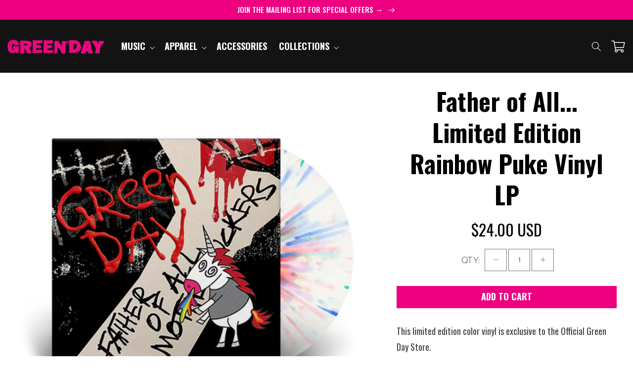

--- FILE ---
content_type: text/html; charset=utf-8
request_url: https://store.greenday.com/products/father-of-all-limited-edition-rainbow-puke-vinyl-lp
body_size: 34793
content:
<!doctype html>
<html class="no-js" lang="en">
  <head>
    <meta charset="utf-8">
    <meta http-equiv="X-UA-Compatible" content="IE=edge">
    <meta name="viewport" content="width=device-width,initial-scale=1">
    <meta name="theme-color" content="">
    <meta name="robots" content="noimageai">
    <meta name="robots" content="noai">

    <script src="https://ajax.googleapis.com/ajax/libs/jquery/3.4.1/jquery.min.js"></script>
    <script defer src="https://cdnjs.cloudflare.com/ajax/libs/OwlCarousel2/2.3.4/owl.carousel.min.js"></script>
    <link
      rel="stylesheet"
      href="https://cdnjs.cloudflare.com/ajax/libs/OwlCarousel2/2.3.4/assets/owl.carousel.css"
      async="async"
    >
    <link
      rel="stylesheet"
      href="https://cdnjs.cloudflare.com/ajax/libs/OwlCarousel2/2.3.4/assets/owl.theme.default.min.css"
    ><link rel="canonical" href="https://store.greenday.com/products/father-of-all-limited-edition-rainbow-puke-vinyl-lp">
    <link rel="preconnect" href="https://cdn.shopify.com" crossorigin><link rel="icon" type="image/png" href="//store.greenday.com/cdn/shop/files/green-day_favicon-saviors_32x32.png?v=1720475714"><link rel="preconnect" href="https://fonts.shopifycdn.com" crossorigin><title>
      Father of All... Limited Edition Rainbow Puke Vinyl LP
 &ndash; Green Day</title>

    
      <meta name="description" content="This limited edition color vinyl is exclusive to the Official Green Day Store. Track Listing: Side A01    Father of All...02    Fire, Ready, Aim03    Oh Yeah!04    Meet Me on the Roof05    I Was a Teenage Teenager Side B01    Stab You in the Heart02    Sugar Youth03    Junkies on a High04    Take the Money and Crawl05 ">
    

    

<meta property="og:site_name" content="Green Day">
<meta property="og:url" content="https://store.greenday.com/products/father-of-all-limited-edition-rainbow-puke-vinyl-lp">
<meta property="og:title" content="Father of All... Limited Edition Rainbow Puke Vinyl LP">
<meta property="og:type" content="product">
<meta property="og:description" content="This limited edition color vinyl is exclusive to the Official Green Day Store. Track Listing: Side A01    Father of All...02    Fire, Ready, Aim03    Oh Yeah!04    Meet Me on the Roof05    I Was a Teenage Teenager Side B01    Stab You in the Heart02    Sugar Youth03    Junkies on a High04    Take the Money and Crawl05 "><meta property="og:image" content="http://store.greenday.com/cdn/shop/files/GD_vinyl_confetti.png?v=1720744870">
  <meta property="og:image:secure_url" content="https://store.greenday.com/cdn/shop/files/GD_vinyl_confetti.png?v=1720744870">
  <meta property="og:image:width" content="600">
  <meta property="og:image:height" content="600"><meta property="og:price:amount" content="24.00">
  <meta property="og:price:currency" content="USD"><meta name="twitter:site" content="@greenday"><meta name="twitter:card" content="summary_large_image">
<meta name="twitter:title" content="Father of All... Limited Edition Rainbow Puke Vinyl LP">
<meta name="twitter:description" content="This limited edition color vinyl is exclusive to the Official Green Day Store. Track Listing: Side A01    Father of All...02    Fire, Ready, Aim03    Oh Yeah!04    Meet Me on the Roof05    I Was a Teenage Teenager Side B01    Stab You in the Heart02    Sugar Youth03    Junkies on a High04    Take the Money and Crawl05 ">


    <script src="//store.greenday.com/cdn/shop/t/54/assets/easy-toggle-state.min.js?v=52657598578080563181767735700" defer="defer"></script>
    <script src="//store.greenday.com/cdn/shop/t/54/assets/global.js?v=79291133624903611171767735700" defer="defer"></script>
    <script src="//store.greenday.com/cdn/shop/t/54/assets/sticky.js?v=51221880936200900951767735700" defer="defer"></script>
    <script>window.performance && window.performance.mark && window.performance.mark('shopify.content_for_header.start');</script><meta name="facebook-domain-verification" content="dwplskq61lgustp1s3wodhnpko2314">
<meta id="shopify-digital-wallet" name="shopify-digital-wallet" content="/58824228975/digital_wallets/dialog">
<meta name="shopify-checkout-api-token" content="fa2be241467cc10c834832a362671774">
<meta id="in-context-paypal-metadata" data-shop-id="58824228975" data-venmo-supported="true" data-environment="production" data-locale="en_US" data-paypal-v4="true" data-currency="USD">
<link rel="alternate" type="application/json+oembed" href="https://store.greenday.com/products/father-of-all-limited-edition-rainbow-puke-vinyl-lp.oembed">
<script async="async" src="/checkouts/internal/preloads.js?locale=en-US"></script>
<link rel="preconnect" href="https://shop.app" crossorigin="anonymous">
<script async="async" src="https://shop.app/checkouts/internal/preloads.js?locale=en-US&shop_id=58824228975" crossorigin="anonymous"></script>
<script id="apple-pay-shop-capabilities" type="application/json">{"shopId":58824228975,"countryCode":"US","currencyCode":"USD","merchantCapabilities":["supports3DS"],"merchantId":"gid:\/\/shopify\/Shop\/58824228975","merchantName":"Green Day","requiredBillingContactFields":["postalAddress","email","phone"],"requiredShippingContactFields":["postalAddress","email","phone"],"shippingType":"shipping","supportedNetworks":["visa","masterCard","amex","discover","elo","jcb"],"total":{"type":"pending","label":"Green Day","amount":"1.00"},"shopifyPaymentsEnabled":true,"supportsSubscriptions":true}</script>
<script id="shopify-features" type="application/json">{"accessToken":"fa2be241467cc10c834832a362671774","betas":["rich-media-storefront-analytics"],"domain":"store.greenday.com","predictiveSearch":true,"shopId":58824228975,"locale":"en"}</script>
<script>var Shopify = Shopify || {};
Shopify.shop = "wmg-green-day.myshopify.com";
Shopify.locale = "en";
Shopify.currency = {"active":"USD","rate":"1.0"};
Shopify.country = "US";
Shopify.theme = {"name":"1\/06\/2026 DO NOT EDIT","id":187017724272,"schema_name":"WMG Dawn","schema_version":"01-06-2026 (3.13.2)","theme_store_id":null,"role":"main"};
Shopify.theme.handle = "null";
Shopify.theme.style = {"id":null,"handle":null};
Shopify.cdnHost = "store.greenday.com/cdn";
Shopify.routes = Shopify.routes || {};
Shopify.routes.root = "/";</script>
<script type="module">!function(o){(o.Shopify=o.Shopify||{}).modules=!0}(window);</script>
<script>!function(o){function n(){var o=[];function n(){o.push(Array.prototype.slice.apply(arguments))}return n.q=o,n}var t=o.Shopify=o.Shopify||{};t.loadFeatures=n(),t.autoloadFeatures=n()}(window);</script>
<script>
  window.ShopifyPay = window.ShopifyPay || {};
  window.ShopifyPay.apiHost = "shop.app\/pay";
  window.ShopifyPay.redirectState = null;
</script>
<script id="shop-js-analytics" type="application/json">{"pageType":"product"}</script>
<script defer="defer" async type="module" src="//store.greenday.com/cdn/shopifycloud/shop-js/modules/v2/client.init-shop-cart-sync_BN7fPSNr.en.esm.js"></script>
<script defer="defer" async type="module" src="//store.greenday.com/cdn/shopifycloud/shop-js/modules/v2/chunk.common_Cbph3Kss.esm.js"></script>
<script defer="defer" async type="module" src="//store.greenday.com/cdn/shopifycloud/shop-js/modules/v2/chunk.modal_DKumMAJ1.esm.js"></script>
<script type="module">
  await import("//store.greenday.com/cdn/shopifycloud/shop-js/modules/v2/client.init-shop-cart-sync_BN7fPSNr.en.esm.js");
await import("//store.greenday.com/cdn/shopifycloud/shop-js/modules/v2/chunk.common_Cbph3Kss.esm.js");
await import("//store.greenday.com/cdn/shopifycloud/shop-js/modules/v2/chunk.modal_DKumMAJ1.esm.js");

  window.Shopify.SignInWithShop?.initShopCartSync?.({"fedCMEnabled":true,"windoidEnabled":true});

</script>
<script>
  window.Shopify = window.Shopify || {};
  if (!window.Shopify.featureAssets) window.Shopify.featureAssets = {};
  window.Shopify.featureAssets['shop-js'] = {"shop-cart-sync":["modules/v2/client.shop-cart-sync_CJVUk8Jm.en.esm.js","modules/v2/chunk.common_Cbph3Kss.esm.js","modules/v2/chunk.modal_DKumMAJ1.esm.js"],"init-fed-cm":["modules/v2/client.init-fed-cm_7Fvt41F4.en.esm.js","modules/v2/chunk.common_Cbph3Kss.esm.js","modules/v2/chunk.modal_DKumMAJ1.esm.js"],"init-shop-email-lookup-coordinator":["modules/v2/client.init-shop-email-lookup-coordinator_Cc088_bR.en.esm.js","modules/v2/chunk.common_Cbph3Kss.esm.js","modules/v2/chunk.modal_DKumMAJ1.esm.js"],"init-windoid":["modules/v2/client.init-windoid_hPopwJRj.en.esm.js","modules/v2/chunk.common_Cbph3Kss.esm.js","modules/v2/chunk.modal_DKumMAJ1.esm.js"],"shop-button":["modules/v2/client.shop-button_B0jaPSNF.en.esm.js","modules/v2/chunk.common_Cbph3Kss.esm.js","modules/v2/chunk.modal_DKumMAJ1.esm.js"],"shop-cash-offers":["modules/v2/client.shop-cash-offers_DPIskqss.en.esm.js","modules/v2/chunk.common_Cbph3Kss.esm.js","modules/v2/chunk.modal_DKumMAJ1.esm.js"],"shop-toast-manager":["modules/v2/client.shop-toast-manager_CK7RT69O.en.esm.js","modules/v2/chunk.common_Cbph3Kss.esm.js","modules/v2/chunk.modal_DKumMAJ1.esm.js"],"init-shop-cart-sync":["modules/v2/client.init-shop-cart-sync_BN7fPSNr.en.esm.js","modules/v2/chunk.common_Cbph3Kss.esm.js","modules/v2/chunk.modal_DKumMAJ1.esm.js"],"init-customer-accounts-sign-up":["modules/v2/client.init-customer-accounts-sign-up_CfPf4CXf.en.esm.js","modules/v2/client.shop-login-button_DeIztwXF.en.esm.js","modules/v2/chunk.common_Cbph3Kss.esm.js","modules/v2/chunk.modal_DKumMAJ1.esm.js"],"pay-button":["modules/v2/client.pay-button_CgIwFSYN.en.esm.js","modules/v2/chunk.common_Cbph3Kss.esm.js","modules/v2/chunk.modal_DKumMAJ1.esm.js"],"init-customer-accounts":["modules/v2/client.init-customer-accounts_DQ3x16JI.en.esm.js","modules/v2/client.shop-login-button_DeIztwXF.en.esm.js","modules/v2/chunk.common_Cbph3Kss.esm.js","modules/v2/chunk.modal_DKumMAJ1.esm.js"],"avatar":["modules/v2/client.avatar_BTnouDA3.en.esm.js"],"init-shop-for-new-customer-accounts":["modules/v2/client.init-shop-for-new-customer-accounts_CsZy_esa.en.esm.js","modules/v2/client.shop-login-button_DeIztwXF.en.esm.js","modules/v2/chunk.common_Cbph3Kss.esm.js","modules/v2/chunk.modal_DKumMAJ1.esm.js"],"shop-follow-button":["modules/v2/client.shop-follow-button_BRMJjgGd.en.esm.js","modules/v2/chunk.common_Cbph3Kss.esm.js","modules/v2/chunk.modal_DKumMAJ1.esm.js"],"checkout-modal":["modules/v2/client.checkout-modal_B9Drz_yf.en.esm.js","modules/v2/chunk.common_Cbph3Kss.esm.js","modules/v2/chunk.modal_DKumMAJ1.esm.js"],"shop-login-button":["modules/v2/client.shop-login-button_DeIztwXF.en.esm.js","modules/v2/chunk.common_Cbph3Kss.esm.js","modules/v2/chunk.modal_DKumMAJ1.esm.js"],"lead-capture":["modules/v2/client.lead-capture_DXYzFM3R.en.esm.js","modules/v2/chunk.common_Cbph3Kss.esm.js","modules/v2/chunk.modal_DKumMAJ1.esm.js"],"shop-login":["modules/v2/client.shop-login_CA5pJqmO.en.esm.js","modules/v2/chunk.common_Cbph3Kss.esm.js","modules/v2/chunk.modal_DKumMAJ1.esm.js"],"payment-terms":["modules/v2/client.payment-terms_BxzfvcZJ.en.esm.js","modules/v2/chunk.common_Cbph3Kss.esm.js","modules/v2/chunk.modal_DKumMAJ1.esm.js"]};
</script>
<script>(function() {
  var isLoaded = false;
  function asyncLoad() {
    if (isLoaded) return;
    isLoaded = true;
    var urls = ["https:\/\/cdn-app.cart-bot.net\/public\/js\/append.js?shop=wmg-green-day.myshopify.com","\/\/cdn.shopify.com\/proxy\/9083b17340393a751b6417057820c6878bd94533c11b3640b985b6b024ca3cc0\/cdn.singleassets.com\/storefront-legacy\/single-ui-content-gating-0.0.854.js?shop=wmg-green-day.myshopify.com\u0026sp-cache-control=cHVibGljLCBtYXgtYWdlPTkwMA","\/\/cdn.shopify.com\/proxy\/4ee28fe73fce0b777fd7e65304acf3f10ce258fe61d4b193c976a72ee39bb093\/api.kount.com\/shopify\/js?m_id=604227\u0026shop=wmg-green-day.myshopify.com\u0026sp-cache-control=cHVibGljLCBtYXgtYWdlPTkwMA"];
    for (var i = 0; i < urls.length; i++) {
      var s = document.createElement('script');
      s.type = 'text/javascript';
      s.async = true;
      s.src = urls[i];
      var x = document.getElementsByTagName('script')[0];
      x.parentNode.insertBefore(s, x);
    }
  };
  if(window.attachEvent) {
    window.attachEvent('onload', asyncLoad);
  } else {
    window.addEventListener('load', asyncLoad, false);
  }
})();</script>
<script id="__st">var __st={"a":58824228975,"offset":-28800,"reqid":"a664e8f5-79e8-4021-b0fe-2f3f73058074-1769903886","pageurl":"store.greenday.com\/products\/father-of-all-limited-edition-rainbow-puke-vinyl-lp","u":"205b3c3f05ee","p":"product","rtyp":"product","rid":7577267568751};</script>
<script>window.ShopifyPaypalV4VisibilityTracking = true;</script>
<script id="captcha-bootstrap">!function(){'use strict';const t='contact',e='account',n='new_comment',o=[[t,t],['blogs',n],['comments',n],[t,'customer']],c=[[e,'customer_login'],[e,'guest_login'],[e,'recover_customer_password'],[e,'create_customer']],r=t=>t.map((([t,e])=>`form[action*='/${t}']:not([data-nocaptcha='true']) input[name='form_type'][value='${e}']`)).join(','),a=t=>()=>t?[...document.querySelectorAll(t)].map((t=>t.form)):[];function s(){const t=[...o],e=r(t);return a(e)}const i='password',u='form_key',d=['recaptcha-v3-token','g-recaptcha-response','h-captcha-response',i],f=()=>{try{return window.sessionStorage}catch{return}},m='__shopify_v',_=t=>t.elements[u];function p(t,e,n=!1){try{const o=window.sessionStorage,c=JSON.parse(o.getItem(e)),{data:r}=function(t){const{data:e,action:n}=t;return t[m]||n?{data:e,action:n}:{data:t,action:n}}(c);for(const[e,n]of Object.entries(r))t.elements[e]&&(t.elements[e].value=n);n&&o.removeItem(e)}catch(o){console.error('form repopulation failed',{error:o})}}const l='form_type',E='cptcha';function T(t){t.dataset[E]=!0}const w=window,h=w.document,L='Shopify',v='ce_forms',y='captcha';let A=!1;((t,e)=>{const n=(g='f06e6c50-85a8-45c8-87d0-21a2b65856fe',I='https://cdn.shopify.com/shopifycloud/storefront-forms-hcaptcha/ce_storefront_forms_captcha_hcaptcha.v1.5.2.iife.js',D={infoText:'Protected by hCaptcha',privacyText:'Privacy',termsText:'Terms'},(t,e,n)=>{const o=w[L][v],c=o.bindForm;if(c)return c(t,g,e,D).then(n);var r;o.q.push([[t,g,e,D],n]),r=I,A||(h.body.append(Object.assign(h.createElement('script'),{id:'captcha-provider',async:!0,src:r})),A=!0)});var g,I,D;w[L]=w[L]||{},w[L][v]=w[L][v]||{},w[L][v].q=[],w[L][y]=w[L][y]||{},w[L][y].protect=function(t,e){n(t,void 0,e),T(t)},Object.freeze(w[L][y]),function(t,e,n,w,h,L){const[v,y,A,g]=function(t,e,n){const i=e?o:[],u=t?c:[],d=[...i,...u],f=r(d),m=r(i),_=r(d.filter((([t,e])=>n.includes(e))));return[a(f),a(m),a(_),s()]}(w,h,L),I=t=>{const e=t.target;return e instanceof HTMLFormElement?e:e&&e.form},D=t=>v().includes(t);t.addEventListener('submit',(t=>{const e=I(t);if(!e)return;const n=D(e)&&!e.dataset.hcaptchaBound&&!e.dataset.recaptchaBound,o=_(e),c=g().includes(e)&&(!o||!o.value);(n||c)&&t.preventDefault(),c&&!n&&(function(t){try{if(!f())return;!function(t){const e=f();if(!e)return;const n=_(t);if(!n)return;const o=n.value;o&&e.removeItem(o)}(t);const e=Array.from(Array(32),(()=>Math.random().toString(36)[2])).join('');!function(t,e){_(t)||t.append(Object.assign(document.createElement('input'),{type:'hidden',name:u})),t.elements[u].value=e}(t,e),function(t,e){const n=f();if(!n)return;const o=[...t.querySelectorAll(`input[type='${i}']`)].map((({name:t})=>t)),c=[...d,...o],r={};for(const[a,s]of new FormData(t).entries())c.includes(a)||(r[a]=s);n.setItem(e,JSON.stringify({[m]:1,action:t.action,data:r}))}(t,e)}catch(e){console.error('failed to persist form',e)}}(e),e.submit())}));const S=(t,e)=>{t&&!t.dataset[E]&&(n(t,e.some((e=>e===t))),T(t))};for(const o of['focusin','change'])t.addEventListener(o,(t=>{const e=I(t);D(e)&&S(e,y())}));const B=e.get('form_key'),M=e.get(l),P=B&&M;t.addEventListener('DOMContentLoaded',(()=>{const t=y();if(P)for(const e of t)e.elements[l].value===M&&p(e,B);[...new Set([...A(),...v().filter((t=>'true'===t.dataset.shopifyCaptcha))])].forEach((e=>S(e,t)))}))}(h,new URLSearchParams(w.location.search),n,t,e,['guest_login'])})(!0,!0)}();</script>
<script integrity="sha256-4kQ18oKyAcykRKYeNunJcIwy7WH5gtpwJnB7kiuLZ1E=" data-source-attribution="shopify.loadfeatures" defer="defer" src="//store.greenday.com/cdn/shopifycloud/storefront/assets/storefront/load_feature-a0a9edcb.js" crossorigin="anonymous"></script>
<script crossorigin="anonymous" defer="defer" src="//store.greenday.com/cdn/shopifycloud/storefront/assets/shopify_pay/storefront-65b4c6d7.js?v=20250812"></script>
<script data-source-attribution="shopify.dynamic_checkout.dynamic.init">var Shopify=Shopify||{};Shopify.PaymentButton=Shopify.PaymentButton||{isStorefrontPortableWallets:!0,init:function(){window.Shopify.PaymentButton.init=function(){};var t=document.createElement("script");t.src="https://store.greenday.com/cdn/shopifycloud/portable-wallets/latest/portable-wallets.en.js",t.type="module",document.head.appendChild(t)}};
</script>
<script data-source-attribution="shopify.dynamic_checkout.buyer_consent">
  function portableWalletsHideBuyerConsent(e){var t=document.getElementById("shopify-buyer-consent"),n=document.getElementById("shopify-subscription-policy-button");t&&n&&(t.classList.add("hidden"),t.setAttribute("aria-hidden","true"),n.removeEventListener("click",e))}function portableWalletsShowBuyerConsent(e){var t=document.getElementById("shopify-buyer-consent"),n=document.getElementById("shopify-subscription-policy-button");t&&n&&(t.classList.remove("hidden"),t.removeAttribute("aria-hidden"),n.addEventListener("click",e))}window.Shopify?.PaymentButton&&(window.Shopify.PaymentButton.hideBuyerConsent=portableWalletsHideBuyerConsent,window.Shopify.PaymentButton.showBuyerConsent=portableWalletsShowBuyerConsent);
</script>
<script data-source-attribution="shopify.dynamic_checkout.cart.bootstrap">document.addEventListener("DOMContentLoaded",(function(){function t(){return document.querySelector("shopify-accelerated-checkout-cart, shopify-accelerated-checkout")}if(t())Shopify.PaymentButton.init();else{new MutationObserver((function(e,n){t()&&(Shopify.PaymentButton.init(),n.disconnect())})).observe(document.body,{childList:!0,subtree:!0})}}));
</script>
<link id="shopify-accelerated-checkout-styles" rel="stylesheet" media="screen" href="https://store.greenday.com/cdn/shopifycloud/portable-wallets/latest/accelerated-checkout-backwards-compat.css" crossorigin="anonymous">
<style id="shopify-accelerated-checkout-cart">
        #shopify-buyer-consent {
  margin-top: 1em;
  display: inline-block;
  width: 100%;
}

#shopify-buyer-consent.hidden {
  display: none;
}

#shopify-subscription-policy-button {
  background: none;
  border: none;
  padding: 0;
  text-decoration: underline;
  font-size: inherit;
  cursor: pointer;
}

#shopify-subscription-policy-button::before {
  box-shadow: none;
}

      </style>
<script id="sections-script" data-sections="main-product,product-recommendations,announcement-bar,header" defer="defer" src="//store.greenday.com/cdn/shop/t/54/compiled_assets/scripts.js?v=1858"></script>
<script>window.performance && window.performance.mark && window.performance.mark('shopify.content_for_header.end');</script>

    

    
      <!-- OneTrust Cookies Consent Notice start -->
      <script id="onetrustcdn" src="https://cdn.cookielaw.org/scripttemplates/otSDKStub.js" data-document-language="true"
        type="text/javascript" charset="UTF-8" data-domain-script="05ac522b-03a1-4b3e-a6ca-13aa28367049" defer></script>
      <script type="text/javascript">
        function OptanonWrapper() {
            function handleConsentUpdate() {
                var analyticsConsent = OnetrustActiveGroups.includes(',C0002,');
                var preferencesConsent = OnetrustActiveGroups.includes(',C0003,');
                var marketingConsent = OnetrustActiveGroups.includes(',C0004,');
                var salesConsent = OnetrustActiveGroups.includes(',C0004,');


                Shopify.customerPrivacy.setTrackingConsent(
                    {
                        analytics: analyticsConsent,
                        preferences: preferencesConsent,
                        marketing: marketingConsent,
                        sale_of_data: salesConsent,
                    },
                    () => console.log('Consent captured')
                );
                window.VWO = window.VWO || [];
                window.VWO.init = window.VWO.init || function(state) { window.VWO.consentState = state; };
                analyticsConsent ? (window.VWO.init(1), console.log('Allow VWO')) : (window.VWO.init(3), console.log('Deny VWO'));
            }


            window.Shopify.loadFeatures(
                [
                    {
                        name: 'consent-tracking-api',
                        version: '0.1',
                    },
                ],
                (error) => {
                    if (error) {
                        return;
                    }
                    handleConsentUpdate();
                    document.addEventListener('OneTrustGroupsUpdated', handleConsentUpdate);
                }
            );


            var allLinks = document.querySelectorAll(
                'a[href*="https://www.wminewmedia.com/cookies-policy/"]:not([href*="?ot="])'
            );
            for (i = 0; i < allLinks.length; i++) {
                let href = allLinks[i].href;
                href =
                    href +
                    '?ot=' +
                    document.getElementById('onetrustcdn').getAttribute('data-domain-script') +
                    '&url=' +
                    window.location.hostname;
                allLinks[i].setAttribute('href', href);
                allLinks[i].setAttribute('target', '_blank');
            }       
        }
      </script>


      <link rel="stylesheet" type="text/css" href="https://www.wminewmedia.com/cookies-policy/onetrust/ot.css">


      <!-- OneTrust Cookies Consent Notice end -->

    

    

    
      
<script>
  var report_suite = "wmg,wmggreendayglobal,wmggreendaycom";
  var artist_name = "Green Day";
  var label_name = "Warner Records";
  var sublabel_name = "";
</script>
      

	<script>
    // if on product page
    // event tracking for add to cart action
    // May have to replace this with vanilla js

      document.addEventListener('click', function (event) {
        const button = event.target.closest('.product-form__submit');
        if (button) {
          _satellite.track('cart add');
          console.log('cart add detected');
        }
      });

    // get data for product page
    var tracking_product_title = "Father of All... Limited Edition Rainbow Puke Vinyl LP";
    var tracking_product_id = '7577267568751';
    var tracking_price = '24.00';
    var tracking_customer_id = '';

    // logs for testing
    // console.log(tracking_collection_title);
    // console.log(tracking_product_id);
    // console.log(tracking_price);
    // console.log(tracking_customer_id);

    // tracking data
    digitalData = {
      settings: {
        reportSuites: report_suite,
        currencyCode: "USD",
      },
      page: {
        pageInfo: {
          pageName: artist_name + ':Store:' + tracking_product_title,
          server: artist_name + ':Store',
          platform: 'Shopify',
          devTeam: 'Blue Acorn',
          storeID: artist_name + ' Store',
        },
        category: {
          primaryCategory: artist_name + ':Store',
          pageType: 'Store:Product',
        },
      },
      content: {
        artist: artist_name,
        label: label_name,
        sublabel: sublabel_name,
      },
      product: [
        {
          productInfo: {
            productID: tracking_product_id,
          },
          price: tracking_price,
        },
      ],
      user: {
        profile: {
          profileID: tracking_customer_id,
        },
      },
    };

    // console.log(digitalData);
    </script>										

 

<script src="//assets.adobedtm.com/launch-EN59508fcba8384036a9ee512e0ada9b93.min.js" async></script>  
<script>
     // console.log("product",'....');
    //  console.log(digitalData,'>>>>>>>>>');
// Store data layer variables for use in checkout flow
var adobeDataLayer = {
  reportSuites: digitalData.settings.reportSuites,
  artist: digitalData.content.artist,
  label: digitalData.content.label,
  sublabel: digitalData.content.sublabel,
};

sessionStorage.setItem('digitalData', JSON.stringify(adobeDataLayer));
</script>

    
<link href="https://fonts.googleapis.com/css2?family=Oswald:wght@400..700&amp;display=swap" rel="stylesheet">
<link rel="stylesheet" href="https://use.typekit.net/wbi2kkk.css">


    <style data-shopify>
      @font-face {
  font-family: Assistant;
  font-weight: 400;
  font-style: normal;
  font-display: swap;
  src: url("//store.greenday.com/cdn/fonts/assistant/assistant_n4.9120912a469cad1cc292572851508ca49d12e768.woff2") format("woff2"),
       url("//store.greenday.com/cdn/fonts/assistant/assistant_n4.6e9875ce64e0fefcd3f4446b7ec9036b3ddd2985.woff") format("woff");
}

      @font-face {
  font-family: Assistant;
  font-weight: 700;
  font-style: normal;
  font-display: swap;
  src: url("//store.greenday.com/cdn/fonts/assistant/assistant_n7.bf44452348ec8b8efa3aa3068825305886b1c83c.woff2") format("woff2"),
       url("//store.greenday.com/cdn/fonts/assistant/assistant_n7.0c887fee83f6b3bda822f1150b912c72da0f7b64.woff") format("woff");
}

      
      
      @font-face {
  font-family: Assistant;
  font-weight: 400;
  font-style: normal;
  font-display: swap;
  src: url("//store.greenday.com/cdn/fonts/assistant/assistant_n4.9120912a469cad1cc292572851508ca49d12e768.woff2") format("woff2"),
       url("//store.greenday.com/cdn/fonts/assistant/assistant_n4.6e9875ce64e0fefcd3f4446b7ec9036b3ddd2985.woff") format("woff");
}


      :root {--font-body-family: "Oswald", sans-serif;--font-body-style: normal;
        --font-body-weight: 400;--font-heading-family: "Oswald", sans-serif;--font-heading-style: normal;
        --font-heading-weight: 400;

        --color-base-text: 0, 0, 0;
        --color-base-background-1: 255, 255, 255;
        --color-base-background-2: 19, 19, 19;
        --color-base-solid-button-labels: 0, 0, 0;
        --color-base-outline-button-labels: 18, 18, 18;
        --color-base-accent-1: 237, 1, 128;
        --color-base-accent-2: 55, 55, 55;
        --payment-terms-background-color: #FFFFFF;

        --gradient-base-background-1: #FFFFFF;
        --gradient-base-background-2: #131313;
        --gradient-base-accent-1: #ed0180;
        --gradient-base-accent-2: #373737;

        --page-width: 160rem;
        --page-width-margin: 2rem;
      }

      *,
      *::before,
      *::after {
        box-sizing: inherit;
      }

      html {
        box-sizing: border-box;
        font-size: 62.5%;
        height: 100%;
      }

      body {
        display: grid;
        grid-template-rows: auto auto 1fr auto;
        grid-template-columns: 100%;
        min-height: 100%;
        margin: 0;
        font-size: 1.5rem;
        letter-spacing: 0.06rem;
        line-height: 1.8;
        font-family: var(--font-body-family);
        font-style: var(--font-body-style);
        font-weight: var(--font-body-weight);
      }

      

      

      @media screen and (min-width: 750px) {
        body {
          font-size: 1.6rem;
        }
      }
    </style>

    <link href="//store.greenday.com/cdn/shop/t/54/assets/base.css?v=181270490046615352171767735700" rel="stylesheet" type="text/css" media="all" />
<link href="//store.greenday.com/cdn/shop/t/54/assets/store-default.css?v=111603181540343972631767735700" rel="stylesheet" type="text/css" media="all" />
<link rel="preload" as="font" href="//store.greenday.com/cdn/fonts/assistant/assistant_n4.9120912a469cad1cc292572851508ca49d12e768.woff2" type="font/woff2" crossorigin><link rel="preload" as="font" href="//store.greenday.com/cdn/fonts/assistant/assistant_n4.9120912a469cad1cc292572851508ca49d12e768.woff2" type="font/woff2" crossorigin><link
        rel="stylesheet"
        href="//store.greenday.com/cdn/shop/t/54/assets/component-predictive-search.css?v=171342419786403665911767735700"
        media="print"
        onload="this.media='all'"
      ><script>
      document.documentElement.className = document.documentElement.className.replace('no-js', 'js');
    </script>
  <!-- BEGIN app block: shopify://apps/vwo/blocks/vwo-smartcode/2ce905b2-3842-4d20-b6b0-8c51fc208426 -->
  
  
  
  
    <!-- Start VWO Async SmartCode -->
    <link rel="preconnect" href="https://dev.visualwebsiteoptimizer.com" />
    <script type='text/javascript' id='vwoCode'>
    window._vwo_code ||
    (function () {
    var w=window,
    d=document;
    if (d.URL.indexOf('__vwo_disable__') > -1 || w._vwo_code) {
    return;
    }
    var account_id=210763,
    version=2.2,
    settings_tolerance=2000,
    hide_element='body',
    background_color='white',
    hide_element_style = 'opacity:0 !important;filter:alpha(opacity=0) !important;background:' + background_color + ' !important;transition:none !important;',
    /* DO NOT EDIT BELOW THIS LINE */
    f=!1,v=d.querySelector('#vwoCode'),cc={};try{var e=JSON.parse(localStorage.getItem('_vwo_'+account_id+'_config'));cc=e&&'object'==typeof e?e:{}}catch(e){}function r(t){try{return decodeURIComponent(t)}catch(e){return t}}var s=function(){var e={combination:[],combinationChoose:[],split:[],exclude:[],uuid:null,consent:null,optOut:null},t=d.cookie||'';if(!t)return e;for(var n,i,o=/(?:^|;s*)(?:(_vis_opt_exp_(d+)_combi=([^;]*))|(_vis_opt_exp_(d+)_combi_choose=([^;]*))|(_vis_opt_exp_(d+)_split=([^:;]*))|(_vis_opt_exp_(d+)_exclude=[^;]*)|(_vis_opt_out=([^;]*))|(_vwo_global_opt_out=[^;]*)|(_vwo_uuid=([^;]*))|(_vwo_consent=([^;]*)))/g;null!==(n=o.exec(t));)try{n[1]?e.combination.push({id:n[2],value:r(n[3])}):n[4]?e.combinationChoose.push({id:n[5],value:r(n[6])}):n[7]?e.split.push({id:n[8],value:r(n[9])}):n[10]?e.exclude.push({id:n[11]}):n[12]?e.optOut=r(n[13]):n[14]?e.optOut=!0:n[15]?e.uuid=r(n[16]):n[17]&&(i=r(n[18]),e.consent=i&&3<=i.length?i.substring(0,3):null)}catch(e){}return e}();function i(){var e=function(){if(w.VWO&&Array.isArray(w.VWO))for(var e=0;e<w.VWO.length;e++){var t=w.VWO[e];if(Array.isArray(t)&&('setVisitorId'===t[0]||'setSessionId'===t[0]))return!0}return!1}(),t='a='+account_id+'&u='+encodeURIComponent(w._vis_opt_url||d.URL)+'&vn='+version+('undefined'!=typeof platform?'&p='+platform:'')+'&st='+w.performance.now();e||((n=function(){var e,t=[],n={},i=w.VWO&&w.VWO.appliedCampaigns||{};for(e in i){var o=i[e]&&i[e].v;o&&(t.push(e+'-'+o+'-1'),n[e]=!0)}if(s&&s.combination)for(var r=0;r<s.combination.length;r++){var a=s.combination[r];n[a.id]||t.push(a.id+'-'+a.value)}return t.join('|')}())&&(t+='&c='+n),(n=function(){var e=[],t={};if(s&&s.combinationChoose)for(var n=0;n<s.combinationChoose.length;n++){var i=s.combinationChoose[n];e.push(i.id+'-'+i.value),t[i.id]=!0}if(s&&s.split)for(var o=0;o<s.split.length;o++)t[(i=s.split[o]).id]||e.push(i.id+'-'+i.value);return e.join('|')}())&&(t+='&cc='+n),(n=function(){var e={},t=[];if(w.VWO&&Array.isArray(w.VWO))for(var n=0;n<w.VWO.length;n++){var i=w.VWO[n];if(Array.isArray(i)&&'setVariation'===i[0]&&i[1]&&Array.isArray(i[1]))for(var o=0;o<i[1].length;o++){var r,a=i[1][o];a&&'object'==typeof a&&(r=a.e,a=a.v,r&&a&&(e[r]=a))}}for(r in e)t.push(r+'-'+e[r]);return t.join('|')}())&&(t+='&sv='+n)),s&&s.optOut&&(t+='&o='+s.optOut);var n=function(){var e=[],t={};if(s&&s.exclude)for(var n=0;n<s.exclude.length;n++){var i=s.exclude[n];t[i.id]||(e.push(i.id),t[i.id]=!0)}return e.join('|')}();return n&&(t+='&e='+n),s&&s.uuid&&(t+='&id='+s.uuid),s&&s.consent&&(t+='&consent='+s.consent),w.name&&-1<w.name.indexOf('_vis_preview')&&(t+='&pM=true'),w.VWO&&w.VWO.ed&&(t+='&ed='+w.VWO.ed),t}code={nonce:v&&v.nonce,library_tolerance:function(){return'undefined'!=typeof library_tolerance?library_tolerance:void 0},settings_tolerance:function(){return cc.sT||settings_tolerance},hide_element_style:function(){return'{'+(cc.hES||hide_element_style)+'}'},hide_element:function(){return performance.getEntriesByName('first-contentful-paint')[0]?'':'string'==typeof cc.hE?cc.hE:hide_element},getVersion:function(){return version},finish:function(e){var t;f||(f=!0,(t=d.getElementById('_vis_opt_path_hides'))&&t.parentNode.removeChild(t),e&&((new Image).src='https://dev.visualwebsiteoptimizer.com/ee.gif?a='+account_id+e))},finished:function(){return f},addScript:function(e){var t=d.createElement('script');t.type='text/javascript',e.src?t.src=e.src:t.text=e.text,v&&t.setAttribute('nonce',v.nonce),d.getElementsByTagName('head')[0].appendChild(t)},load:function(e,t){t=t||{};var n=new XMLHttpRequest;n.open('GET',e,!0),n.withCredentials=!t.dSC,n.responseType=t.responseType||'text',n.onload=function(){if(t.onloadCb)return t.onloadCb(n,e);200===n.status?_vwo_code.addScript({text:n.responseText}):_vwo_code.finish('&e=loading_failure:'+e)},n.onerror=function(){if(t.onerrorCb)return t.onerrorCb(e);_vwo_code.finish('&e=loading_failure:'+e)},n.send()},init:function(){var e,t=this.settings_tolerance();w._vwo_settings_timer=setTimeout(function(){_vwo_code.finish()},t),'body'!==this.hide_element()?(n=d.createElement('style'),e=(t=this.hide_element())?t+this.hide_element_style():'',t=d.getElementsByTagName('head')[0],n.setAttribute('id','_vis_opt_path_hides'),v&&n.setAttribute('nonce',v.nonce),n.setAttribute('type','text/css'),n.styleSheet?n.styleSheet.cssText=e:n.appendChild(d.createTextNode(e)),t.appendChild(n)):(n=d.getElementsByTagName('head')[0],(e=d.createElement('div')).style.cssText='z-index: 2147483647 !important;position: fixed !important;left: 0 !important;top: 0 !important;width: 100% !important;height: 100% !important;background:'+background_color+' !important;',e.setAttribute('id','_vis_opt_path_hides'),e.classList.add('_vis_hide_layer'),n.parentNode.insertBefore(e,n.nextSibling));var n='https://dev.visualwebsiteoptimizer.com/j.php?'+i();-1!==w.location.search.indexOf('_vwo_xhr')?this.addScript({src:n}):this.load(n+'&x=true',{l:1})}};w._vwo_code=code;code.init();})();
    </script>
    <!-- End VWO Async SmartCode -->
  


<!-- END app block --><link href="https://monorail-edge.shopifysvc.com" rel="dns-prefetch">
<script>(function(){if ("sendBeacon" in navigator && "performance" in window) {try {var session_token_from_headers = performance.getEntriesByType('navigation')[0].serverTiming.find(x => x.name == '_s').description;} catch {var session_token_from_headers = undefined;}var session_cookie_matches = document.cookie.match(/_shopify_s=([^;]*)/);var session_token_from_cookie = session_cookie_matches && session_cookie_matches.length === 2 ? session_cookie_matches[1] : "";var session_token = session_token_from_headers || session_token_from_cookie || "";function handle_abandonment_event(e) {var entries = performance.getEntries().filter(function(entry) {return /monorail-edge.shopifysvc.com/.test(entry.name);});if (!window.abandonment_tracked && entries.length === 0) {window.abandonment_tracked = true;var currentMs = Date.now();var navigation_start = performance.timing.navigationStart;var payload = {shop_id: 58824228975,url: window.location.href,navigation_start,duration: currentMs - navigation_start,session_token,page_type: "product"};window.navigator.sendBeacon("https://monorail-edge.shopifysvc.com/v1/produce", JSON.stringify({schema_id: "online_store_buyer_site_abandonment/1.1",payload: payload,metadata: {event_created_at_ms: currentMs,event_sent_at_ms: currentMs}}));}}window.addEventListener('pagehide', handle_abandonment_event);}}());</script>
<script id="web-pixels-manager-setup">(function e(e,d,r,n,o){if(void 0===o&&(o={}),!Boolean(null===(a=null===(i=window.Shopify)||void 0===i?void 0:i.analytics)||void 0===a?void 0:a.replayQueue)){var i,a;window.Shopify=window.Shopify||{};var t=window.Shopify;t.analytics=t.analytics||{};var s=t.analytics;s.replayQueue=[],s.publish=function(e,d,r){return s.replayQueue.push([e,d,r]),!0};try{self.performance.mark("wpm:start")}catch(e){}var l=function(){var e={modern:/Edge?\/(1{2}[4-9]|1[2-9]\d|[2-9]\d{2}|\d{4,})\.\d+(\.\d+|)|Firefox\/(1{2}[4-9]|1[2-9]\d|[2-9]\d{2}|\d{4,})\.\d+(\.\d+|)|Chrom(ium|e)\/(9{2}|\d{3,})\.\d+(\.\d+|)|(Maci|X1{2}).+ Version\/(15\.\d+|(1[6-9]|[2-9]\d|\d{3,})\.\d+)([,.]\d+|)( \(\w+\)|)( Mobile\/\w+|) Safari\/|Chrome.+OPR\/(9{2}|\d{3,})\.\d+\.\d+|(CPU[ +]OS|iPhone[ +]OS|CPU[ +]iPhone|CPU IPhone OS|CPU iPad OS)[ +]+(15[._]\d+|(1[6-9]|[2-9]\d|\d{3,})[._]\d+)([._]\d+|)|Android:?[ /-](13[3-9]|1[4-9]\d|[2-9]\d{2}|\d{4,})(\.\d+|)(\.\d+|)|Android.+Firefox\/(13[5-9]|1[4-9]\d|[2-9]\d{2}|\d{4,})\.\d+(\.\d+|)|Android.+Chrom(ium|e)\/(13[3-9]|1[4-9]\d|[2-9]\d{2}|\d{4,})\.\d+(\.\d+|)|SamsungBrowser\/([2-9]\d|\d{3,})\.\d+/,legacy:/Edge?\/(1[6-9]|[2-9]\d|\d{3,})\.\d+(\.\d+|)|Firefox\/(5[4-9]|[6-9]\d|\d{3,})\.\d+(\.\d+|)|Chrom(ium|e)\/(5[1-9]|[6-9]\d|\d{3,})\.\d+(\.\d+|)([\d.]+$|.*Safari\/(?![\d.]+ Edge\/[\d.]+$))|(Maci|X1{2}).+ Version\/(10\.\d+|(1[1-9]|[2-9]\d|\d{3,})\.\d+)([,.]\d+|)( \(\w+\)|)( Mobile\/\w+|) Safari\/|Chrome.+OPR\/(3[89]|[4-9]\d|\d{3,})\.\d+\.\d+|(CPU[ +]OS|iPhone[ +]OS|CPU[ +]iPhone|CPU IPhone OS|CPU iPad OS)[ +]+(10[._]\d+|(1[1-9]|[2-9]\d|\d{3,})[._]\d+)([._]\d+|)|Android:?[ /-](13[3-9]|1[4-9]\d|[2-9]\d{2}|\d{4,})(\.\d+|)(\.\d+|)|Mobile Safari.+OPR\/([89]\d|\d{3,})\.\d+\.\d+|Android.+Firefox\/(13[5-9]|1[4-9]\d|[2-9]\d{2}|\d{4,})\.\d+(\.\d+|)|Android.+Chrom(ium|e)\/(13[3-9]|1[4-9]\d|[2-9]\d{2}|\d{4,})\.\d+(\.\d+|)|Android.+(UC? ?Browser|UCWEB|U3)[ /]?(15\.([5-9]|\d{2,})|(1[6-9]|[2-9]\d|\d{3,})\.\d+)\.\d+|SamsungBrowser\/(5\.\d+|([6-9]|\d{2,})\.\d+)|Android.+MQ{2}Browser\/(14(\.(9|\d{2,})|)|(1[5-9]|[2-9]\d|\d{3,})(\.\d+|))(\.\d+|)|K[Aa][Ii]OS\/(3\.\d+|([4-9]|\d{2,})\.\d+)(\.\d+|)/},d=e.modern,r=e.legacy,n=navigator.userAgent;return n.match(d)?"modern":n.match(r)?"legacy":"unknown"}(),u="modern"===l?"modern":"legacy",c=(null!=n?n:{modern:"",legacy:""})[u],f=function(e){return[e.baseUrl,"/wpm","/b",e.hashVersion,"modern"===e.buildTarget?"m":"l",".js"].join("")}({baseUrl:d,hashVersion:r,buildTarget:u}),m=function(e){var d=e.version,r=e.bundleTarget,n=e.surface,o=e.pageUrl,i=e.monorailEndpoint;return{emit:function(e){var a=e.status,t=e.errorMsg,s=(new Date).getTime(),l=JSON.stringify({metadata:{event_sent_at_ms:s},events:[{schema_id:"web_pixels_manager_load/3.1",payload:{version:d,bundle_target:r,page_url:o,status:a,surface:n,error_msg:t},metadata:{event_created_at_ms:s}}]});if(!i)return console&&console.warn&&console.warn("[Web Pixels Manager] No Monorail endpoint provided, skipping logging."),!1;try{return self.navigator.sendBeacon.bind(self.navigator)(i,l)}catch(e){}var u=new XMLHttpRequest;try{return u.open("POST",i,!0),u.setRequestHeader("Content-Type","text/plain"),u.send(l),!0}catch(e){return console&&console.warn&&console.warn("[Web Pixels Manager] Got an unhandled error while logging to Monorail."),!1}}}}({version:r,bundleTarget:l,surface:e.surface,pageUrl:self.location.href,monorailEndpoint:e.monorailEndpoint});try{o.browserTarget=l,function(e){var d=e.src,r=e.async,n=void 0===r||r,o=e.onload,i=e.onerror,a=e.sri,t=e.scriptDataAttributes,s=void 0===t?{}:t,l=document.createElement("script"),u=document.querySelector("head"),c=document.querySelector("body");if(l.async=n,l.src=d,a&&(l.integrity=a,l.crossOrigin="anonymous"),s)for(var f in s)if(Object.prototype.hasOwnProperty.call(s,f))try{l.dataset[f]=s[f]}catch(e){}if(o&&l.addEventListener("load",o),i&&l.addEventListener("error",i),u)u.appendChild(l);else{if(!c)throw new Error("Did not find a head or body element to append the script");c.appendChild(l)}}({src:f,async:!0,onload:function(){if(!function(){var e,d;return Boolean(null===(d=null===(e=window.Shopify)||void 0===e?void 0:e.analytics)||void 0===d?void 0:d.initialized)}()){var d=window.webPixelsManager.init(e)||void 0;if(d){var r=window.Shopify.analytics;r.replayQueue.forEach((function(e){var r=e[0],n=e[1],o=e[2];d.publishCustomEvent(r,n,o)})),r.replayQueue=[],r.publish=d.publishCustomEvent,r.visitor=d.visitor,r.initialized=!0}}},onerror:function(){return m.emit({status:"failed",errorMsg:"".concat(f," has failed to load")})},sri:function(e){var d=/^sha384-[A-Za-z0-9+/=]+$/;return"string"==typeof e&&d.test(e)}(c)?c:"",scriptDataAttributes:o}),m.emit({status:"loading"})}catch(e){m.emit({status:"failed",errorMsg:(null==e?void 0:e.message)||"Unknown error"})}}})({shopId: 58824228975,storefrontBaseUrl: "https://store.greenday.com",extensionsBaseUrl: "https://extensions.shopifycdn.com/cdn/shopifycloud/web-pixels-manager",monorailEndpoint: "https://monorail-edge.shopifysvc.com/unstable/produce_batch",surface: "storefront-renderer",enabledBetaFlags: ["2dca8a86"],webPixelsConfigList: [{"id":"2173141360","configuration":"{\"storeIdentity\":\"wmg-green-day.myshopify.com\",\"baseURL\":\"https:\\\/\\\/api.printful.com\\\/shopify-pixels\"}","eventPayloadVersion":"v1","runtimeContext":"STRICT","scriptVersion":"74f275712857ab41bea9d998dcb2f9da","type":"APP","apiClientId":156624,"privacyPurposes":["ANALYTICS","MARKETING","SALE_OF_DATA"],"dataSharingAdjustments":{"protectedCustomerApprovalScopes":["read_customer_address","read_customer_email","read_customer_name","read_customer_personal_data","read_customer_phone"]}},{"id":"2001043824","configuration":"{\"vwoAccountId\":\"210763\",\"eventConfiguration\":\"{\\\"ece\\\":0,\\\"pv\\\":1,\\\"prv\\\":1,\\\"patc\\\":1,\\\"prfc\\\":1,\\\"cv\\\":1,\\\"cs\\\":1,\\\"cc\\\":1,\\\"ad\\\":1,\\\"cais\\\":1,\\\"ccis\\\":1,\\\"csis\\\":1,\\\"clv\\\":1,\\\"pis\\\":1,\\\"ss\\\":1}\",\"dataUri\":\"dev.visualwebsiteoptimizer.com\",\"customCodeConfig\":\"{\\\"customCodeEnabled\\\":false,\\\"customCode\\\":\\\"vwo.addShopifyMiddleware((payload) =\\u003e {    let newPayload = payload;    return newPayload;});\\\"}\",\"cookieConsentConfig\":\"{\\\"consentRequired\\\":true,\\\"consentCategories\\\":{\\\"analytics\\\":true,\\\"marketing\\\":true,\\\"personalization\\\":true}}\"}","eventPayloadVersion":"v1","runtimeContext":"STRICT","scriptVersion":"dd91c016b631e49c920abc8fa7820e0e","type":"APP","apiClientId":68559962113,"privacyPurposes":[],"dataSharingAdjustments":{"protectedCustomerApprovalScopes":[]}},{"id":"20840559","eventPayloadVersion":"1","runtimeContext":"LAX","scriptVersion":"17","type":"CUSTOM","privacyPurposes":["ANALYTICS","MARKETING","SALE_OF_DATA"],"name":"Adobe Launch Tracking Pixel"},{"id":"shopify-app-pixel","configuration":"{}","eventPayloadVersion":"v1","runtimeContext":"STRICT","scriptVersion":"0450","apiClientId":"shopify-pixel","type":"APP","privacyPurposes":["ANALYTICS","MARKETING"]},{"id":"shopify-custom-pixel","eventPayloadVersion":"v1","runtimeContext":"LAX","scriptVersion":"0450","apiClientId":"shopify-pixel","type":"CUSTOM","privacyPurposes":["ANALYTICS","MARKETING"]}],isMerchantRequest: false,initData: {"shop":{"name":"Green Day","paymentSettings":{"currencyCode":"USD"},"myshopifyDomain":"wmg-green-day.myshopify.com","countryCode":"US","storefrontUrl":"https:\/\/store.greenday.com"},"customer":null,"cart":null,"checkout":null,"productVariants":[{"price":{"amount":24.0,"currencyCode":"USD"},"product":{"title":"Father of All... Limited Edition Rainbow Puke Vinyl LP","vendor":"Green Day","id":"7577267568751","untranslatedTitle":"Father of All... Limited Edition Rainbow Puke Vinyl LP","url":"\/products\/father-of-all-limited-edition-rainbow-puke-vinyl-lp","type":"Vinyl"},"id":"42294312697967","image":{"src":"\/\/store.greenday.com\/cdn\/shop\/files\/GD_vinyl_confetti.png?v=1720744870"},"sku":"093624896807","title":"Default Title","untranslatedTitle":"Default Title"}],"purchasingCompany":null},},"https://store.greenday.com/cdn","1d2a099fw23dfb22ep557258f5m7a2edbae",{"modern":"","legacy":""},{"shopId":"58824228975","storefrontBaseUrl":"https:\/\/store.greenday.com","extensionBaseUrl":"https:\/\/extensions.shopifycdn.com\/cdn\/shopifycloud\/web-pixels-manager","surface":"storefront-renderer","enabledBetaFlags":"[\"2dca8a86\"]","isMerchantRequest":"false","hashVersion":"1d2a099fw23dfb22ep557258f5m7a2edbae","publish":"custom","events":"[[\"page_viewed\",{}],[\"product_viewed\",{\"productVariant\":{\"price\":{\"amount\":24.0,\"currencyCode\":\"USD\"},\"product\":{\"title\":\"Father of All... Limited Edition Rainbow Puke Vinyl LP\",\"vendor\":\"Green Day\",\"id\":\"7577267568751\",\"untranslatedTitle\":\"Father of All... Limited Edition Rainbow Puke Vinyl LP\",\"url\":\"\/products\/father-of-all-limited-edition-rainbow-puke-vinyl-lp\",\"type\":\"Vinyl\"},\"id\":\"42294312697967\",\"image\":{\"src\":\"\/\/store.greenday.com\/cdn\/shop\/files\/GD_vinyl_confetti.png?v=1720744870\"},\"sku\":\"093624896807\",\"title\":\"Default Title\",\"untranslatedTitle\":\"Default Title\"}}]]"});</script><script>
  window.ShopifyAnalytics = window.ShopifyAnalytics || {};
  window.ShopifyAnalytics.meta = window.ShopifyAnalytics.meta || {};
  window.ShopifyAnalytics.meta.currency = 'USD';
  var meta = {"product":{"id":7577267568751,"gid":"gid:\/\/shopify\/Product\/7577267568751","vendor":"Green Day","type":"Vinyl","handle":"father-of-all-limited-edition-rainbow-puke-vinyl-lp","variants":[{"id":42294312697967,"price":2400,"name":"Father of All... Limited Edition Rainbow Puke Vinyl LP","public_title":null,"sku":"093624896807"}],"remote":false},"page":{"pageType":"product","resourceType":"product","resourceId":7577267568751,"requestId":"a664e8f5-79e8-4021-b0fe-2f3f73058074-1769903886"}};
  for (var attr in meta) {
    window.ShopifyAnalytics.meta[attr] = meta[attr];
  }
</script>
<script class="analytics">
  (function () {
    var customDocumentWrite = function(content) {
      var jquery = null;

      if (window.jQuery) {
        jquery = window.jQuery;
      } else if (window.Checkout && window.Checkout.$) {
        jquery = window.Checkout.$;
      }

      if (jquery) {
        jquery('body').append(content);
      }
    };

    var hasLoggedConversion = function(token) {
      if (token) {
        return document.cookie.indexOf('loggedConversion=' + token) !== -1;
      }
      return false;
    }

    var setCookieIfConversion = function(token) {
      if (token) {
        var twoMonthsFromNow = new Date(Date.now());
        twoMonthsFromNow.setMonth(twoMonthsFromNow.getMonth() + 2);

        document.cookie = 'loggedConversion=' + token + '; expires=' + twoMonthsFromNow;
      }
    }

    var trekkie = window.ShopifyAnalytics.lib = window.trekkie = window.trekkie || [];
    if (trekkie.integrations) {
      return;
    }
    trekkie.methods = [
      'identify',
      'page',
      'ready',
      'track',
      'trackForm',
      'trackLink'
    ];
    trekkie.factory = function(method) {
      return function() {
        var args = Array.prototype.slice.call(arguments);
        args.unshift(method);
        trekkie.push(args);
        return trekkie;
      };
    };
    for (var i = 0; i < trekkie.methods.length; i++) {
      var key = trekkie.methods[i];
      trekkie[key] = trekkie.factory(key);
    }
    trekkie.load = function(config) {
      trekkie.config = config || {};
      trekkie.config.initialDocumentCookie = document.cookie;
      var first = document.getElementsByTagName('script')[0];
      var script = document.createElement('script');
      script.type = 'text/javascript';
      script.onerror = function(e) {
        var scriptFallback = document.createElement('script');
        scriptFallback.type = 'text/javascript';
        scriptFallback.onerror = function(error) {
                var Monorail = {
      produce: function produce(monorailDomain, schemaId, payload) {
        var currentMs = new Date().getTime();
        var event = {
          schema_id: schemaId,
          payload: payload,
          metadata: {
            event_created_at_ms: currentMs,
            event_sent_at_ms: currentMs
          }
        };
        return Monorail.sendRequest("https://" + monorailDomain + "/v1/produce", JSON.stringify(event));
      },
      sendRequest: function sendRequest(endpointUrl, payload) {
        // Try the sendBeacon API
        if (window && window.navigator && typeof window.navigator.sendBeacon === 'function' && typeof window.Blob === 'function' && !Monorail.isIos12()) {
          var blobData = new window.Blob([payload], {
            type: 'text/plain'
          });

          if (window.navigator.sendBeacon(endpointUrl, blobData)) {
            return true;
          } // sendBeacon was not successful

        } // XHR beacon

        var xhr = new XMLHttpRequest();

        try {
          xhr.open('POST', endpointUrl);
          xhr.setRequestHeader('Content-Type', 'text/plain');
          xhr.send(payload);
        } catch (e) {
          console.log(e);
        }

        return false;
      },
      isIos12: function isIos12() {
        return window.navigator.userAgent.lastIndexOf('iPhone; CPU iPhone OS 12_') !== -1 || window.navigator.userAgent.lastIndexOf('iPad; CPU OS 12_') !== -1;
      }
    };
    Monorail.produce('monorail-edge.shopifysvc.com',
      'trekkie_storefront_load_errors/1.1',
      {shop_id: 58824228975,
      theme_id: 187017724272,
      app_name: "storefront",
      context_url: window.location.href,
      source_url: "//store.greenday.com/cdn/s/trekkie.storefront.c59ea00e0474b293ae6629561379568a2d7c4bba.min.js"});

        };
        scriptFallback.async = true;
        scriptFallback.src = '//store.greenday.com/cdn/s/trekkie.storefront.c59ea00e0474b293ae6629561379568a2d7c4bba.min.js';
        first.parentNode.insertBefore(scriptFallback, first);
      };
      script.async = true;
      script.src = '//store.greenday.com/cdn/s/trekkie.storefront.c59ea00e0474b293ae6629561379568a2d7c4bba.min.js';
      first.parentNode.insertBefore(script, first);
    };
    trekkie.load(
      {"Trekkie":{"appName":"storefront","development":false,"defaultAttributes":{"shopId":58824228975,"isMerchantRequest":null,"themeId":187017724272,"themeCityHash":"6257275799935131868","contentLanguage":"en","currency":"USD"},"isServerSideCookieWritingEnabled":true,"monorailRegion":"shop_domain","enabledBetaFlags":["65f19447","b5387b81"]},"Session Attribution":{},"S2S":{"facebookCapiEnabled":false,"source":"trekkie-storefront-renderer","apiClientId":580111}}
    );

    var loaded = false;
    trekkie.ready(function() {
      if (loaded) return;
      loaded = true;

      window.ShopifyAnalytics.lib = window.trekkie;

      var originalDocumentWrite = document.write;
      document.write = customDocumentWrite;
      try { window.ShopifyAnalytics.merchantGoogleAnalytics.call(this); } catch(error) {};
      document.write = originalDocumentWrite;

      window.ShopifyAnalytics.lib.page(null,{"pageType":"product","resourceType":"product","resourceId":7577267568751,"requestId":"a664e8f5-79e8-4021-b0fe-2f3f73058074-1769903886","shopifyEmitted":true});

      var match = window.location.pathname.match(/checkouts\/(.+)\/(thank_you|post_purchase)/)
      var token = match? match[1]: undefined;
      if (!hasLoggedConversion(token)) {
        setCookieIfConversion(token);
        window.ShopifyAnalytics.lib.track("Viewed Product",{"currency":"USD","variantId":42294312697967,"productId":7577267568751,"productGid":"gid:\/\/shopify\/Product\/7577267568751","name":"Father of All... Limited Edition Rainbow Puke Vinyl LP","price":"24.00","sku":"093624896807","brand":"Green Day","variant":null,"category":"Vinyl","nonInteraction":true,"remote":false},undefined,undefined,{"shopifyEmitted":true});
      window.ShopifyAnalytics.lib.track("monorail:\/\/trekkie_storefront_viewed_product\/1.1",{"currency":"USD","variantId":42294312697967,"productId":7577267568751,"productGid":"gid:\/\/shopify\/Product\/7577267568751","name":"Father of All... Limited Edition Rainbow Puke Vinyl LP","price":"24.00","sku":"093624896807","brand":"Green Day","variant":null,"category":"Vinyl","nonInteraction":true,"remote":false,"referer":"https:\/\/store.greenday.com\/products\/father-of-all-limited-edition-rainbow-puke-vinyl-lp"});
      }
    });


        var eventsListenerScript = document.createElement('script');
        eventsListenerScript.async = true;
        eventsListenerScript.src = "//store.greenday.com/cdn/shopifycloud/storefront/assets/shop_events_listener-3da45d37.js";
        document.getElementsByTagName('head')[0].appendChild(eventsListenerScript);

})();</script>
<script
  defer
  src="https://store.greenday.com/cdn/shopifycloud/perf-kit/shopify-perf-kit-3.1.0.min.js"
  data-application="storefront-renderer"
  data-shop-id="58824228975"
  data-render-region="gcp-us-central1"
  data-page-type="product"
  data-theme-instance-id="187017724272"
  data-theme-name="WMG Dawn"
  data-theme-version="01-06-2026 (3.13.2)"
  data-monorail-region="shop_domain"
  data-resource-timing-sampling-rate="10"
  data-shs="true"
  data-shs-beacon="true"
  data-shs-export-with-fetch="true"
  data-shs-logs-sample-rate="1"
  data-shs-beacon-endpoint="https://store.greenday.com/api/collect"
></script>
</head>

  <body class=" gradient body-background--fixed store--default">
    <a class="skip-to-content-link button visually-hidden" href="#MainContent">
      Skip to content
    </a>

    <div id="shopify-section-announcement-bar" class="shopify-section"><div class="announcement-bar color-accent-1 gradient" role="region" aria-label="Announcement" ><a href="#contact_form" class="announcement-bar__link link link--text focus-inset animate-arrow"><p class="announcement-bar__message h5">
                JOIN THE MAILING LIST FOR SPECIAL OFFERS →
<svg viewBox="0 0 14 10" fill="none" aria-hidden="true" focusable="false" role="presentation" class="icon icon-arrow" xmlns="http://www.w3.org/2000/svg">
  <path fill-rule="evenodd" clip-rule="evenodd" d="M8.537.808a.5.5 0 01.817-.162l4 4a.5.5 0 010 .708l-4 4a.5.5 0 11-.708-.708L11.793 5.5H1a.5.5 0 010-1h10.793L8.646 1.354a.5.5 0 01-.109-.546z" fill="currentColor">
</svg>

</p></a></div>
    

<style> #shopify-section-announcement-bar {z-index: 10;} #shopify-section-announcement-bar .h5 {color: #fff; font-weight: 500; font-size: 15px; letter-spacing: 0;} #shopify-section-announcement-bar .announcement-bar input:checked ~ .newsletter {bottom: 0; top: 4rem; margin-bottom: 0; background: #000;} #shopify-section-announcement-bar .announcement-bar #newsletter_close {position: absolute; top: 18.5%;} #shopify-section-announcement-bar .newsletter__wrapper {background: #000;} #shopify-section-announcement-bar .h1, #shopify-section-announcement-bar .rte, #shopify-section-announcement-bar label#newsletter_close, #shopify-section-announcement-bar p.caption, #shopify-section-announcement-bar a {color: #fff;} #shopify-section-announcement-bar .newsletter__wrapper {margin-top: 10rem;} @media only screen and (max-width: 767px) {#shopify-section-announcement-bar .announcement-bar input:checked ~ .newsletter {min-width: 100%; padding-left: 0; padding-right: 0; }} </style></div>
<div id="shopify-section-header" class="shopify-section"><link rel="stylesheet" href="//store.greenday.com/cdn/shop/t/54/assets/component-list-menu.css?v=161614383810958508431767735700" media="print" onload="this.media='all'">
<link rel="stylesheet" href="//store.greenday.com/cdn/shop/t/54/assets/component-search.css?v=128662198121899399791767735700" media="print" onload="this.media='all'">
<link rel="stylesheet" href="//store.greenday.com/cdn/shop/t/54/assets/component-menu-drawer.css?v=65104656880919396431767735700" media="print" onload="this.media='all'">
<link rel="stylesheet" href="//store.greenday.com/cdn/shop/t/54/assets/component-cart-notification.css?v=139253662529768003511767735700" media="print" onload="this.media='all'">

  <link rel="stylesheet" href="//store.greenday.com/cdn/shop/t/54/assets/component-external-stores.css?v=21564113533654213871767735700" media="print" onload="this.media='all'">
  <noscript><link href="//store.greenday.com/cdn/shop/t/54/assets/component-external-stores.css?v=21564113533654213871767735700" rel="stylesheet" type="text/css" media="all" /></noscript>
  <script src="//store.greenday.com/cdn/shop/t/54/assets/external-stores.js?v=118374047552508202301767735700" defer="defer"></script>

<link rel="stylesheet" href="//store.greenday.com/cdn/shop/t/54/assets/component-price.css?v=183556404328749792281767735700" media="print" onload="this.media='all'">
  <link rel="stylesheet" href="//store.greenday.com/cdn/shop/t/54/assets/component-loading-overlay.css?v=167310470843593579841767735700" media="print" onload="this.media='all'"><noscript><link href="//store.greenday.com/cdn/shop/t/54/assets/component-list-menu.css?v=161614383810958508431767735700" rel="stylesheet" type="text/css" media="all" /></noscript>
<noscript><link href="//store.greenday.com/cdn/shop/t/54/assets/component-search.css?v=128662198121899399791767735700" rel="stylesheet" type="text/css" media="all" /></noscript>
<noscript><link href="//store.greenday.com/cdn/shop/t/54/assets/component-menu-drawer.css?v=65104656880919396431767735700" rel="stylesheet" type="text/css" media="all" /></noscript>
<noscript><link href="//store.greenday.com/cdn/shop/t/54/assets/component-cart-notification.css?v=139253662529768003511767735700" rel="stylesheet" type="text/css" media="all" /></noscript>




<!-- Updated mobile Nav CSS Starts -->
<style data-shopify>
    
</style>
<!-- Updated mobile Nav CSS ends -->

<style>
  header-drawer {
    justify-self: start;
    margin-left: -1.2rem;
  }
  @media screen and (min-width: 990px) {
    header-drawer {
      display: none;
    }
  }
  .menu-drawer-container {
    display: flex;
  }
  .list-menu {
    list-style: none;
    padding: 0;
    margin: 0;
  }
  .list-menu--inline {
    display: inline-flex;
    flex-wrap: wrap;
  }
  summary.list-menu__item {
    padding-right: 2.7rem;
  }
  .list-menu__item {
    display: flex;
    align-items: center;
    line-height: 1.3;
  }
  .list-menu__item--link {
    text-decoration: none;
    padding-bottom: 1rem;
    padding-top: 1rem;
    line-height: 1.8;
  }
  @media screen and (min-width: 750px) {
    .list-menu__item--link {
      padding-bottom: 0.5rem;
      padding-top: 0.5rem;
    }
  }
</style>

<script src="//store.greenday.com/cdn/shop/t/54/assets/details-disclosure.js?v=130383321174778955031767735700" defer="defer"></script>
<script src="//store.greenday.com/cdn/shop/t/54/assets/details-modal.js?v=28236984606388830511767735700" defer="defer"></script>
<script src="//store.greenday.com/cdn/shop/t/54/assets/cart-notification.js?v=35022291805356741341767735700" defer="defer"></script>

<svg xmlns="http://www.w3.org/2000/svg" class="hidden">
  <symbol id="icon-search" viewbox="0 0 18 19" fill="none">
    <path fill-rule="evenodd" clip-rule="evenodd" d="M11.03 11.68A5.784 5.784 0 112.85 3.5a5.784 5.784 0 018.18 8.18zm.26 1.12a6.78 6.78 0 11.72-.7l5.4 5.4a.5.5 0 11-.71.7l-5.41-5.4z" fill="currentColor"/>
  </symbol>

  <symbol id="icon-close" class="icon icon-close" fill="none" viewBox="0 0 18 17">
    <path d="M.865 15.978a.5.5 0 00.707.707l7.433-7.431 7.579 7.282a.501.501 0 00.846-.37.5.5 0 00-.153-.351L9.712 8.546l7.417-7.416a.5.5 0 10-.707-.708L8.991 7.853 1.413.573a.5.5 0 10-.693.72l7.563 7.268-7.418 7.417z" fill="currentColor">
  </symbol>
</svg>
<div class="header-wrapper color-background-2 gradient">
  <header class="header header--middle-left page-width header--has-menu ">
    
<header-drawer data-breakpoint="tablet">
        <details class="menu-drawer-container">
          <summary class="header__icon header__icon--menu header__icon--summary link focus-inset" aria-label="Menu">
            <span>
              <svg xmlns="http://www.w3.org/2000/svg" aria-hidden="true" focusable="false" role="presentation" class="icon icon-hamburger" fill="none" viewBox="0 0 18 16">
  <path d="M1 .5a.5.5 0 100 1h15.71a.5.5 0 000-1H1zM.5 8a.5.5 0 01.5-.5h15.71a.5.5 0 010 1H1A.5.5 0 01.5 8zm0 7a.5.5 0 01.5-.5h15.71a.5.5 0 010 1H1a.5.5 0 01-.5-.5z" fill="currentColor">
</svg>

              <svg xmlns="http://www.w3.org/2000/svg" aria-hidden="true" focusable="false" role="presentation" class="icon icon-close" fill="none" viewBox="0 0 18 17">
  <path d="M.865 15.978a.5.5 0 00.707.707l7.433-7.431 7.579 7.282a.501.501 0 00.846-.37.5.5 0 00-.153-.351L9.712 8.546l7.417-7.416a.5.5 0 10-.707-.708L8.991 7.853 1.413.573a.5.5 0 10-.693.72l7.563 7.268-7.418 7.417z" fill="currentColor">
</svg>

            </span>
          </summary>
          <div id="menu-drawer" class="menu-drawer motion-reduce" tabindex="-1">

            <div class="menu-drawer__inner-container">
                          <div class="mainMenu">MAIN MENU</div>
              <div class="menu-drawer__navigation-container">
                <nav class="menu-drawer__navigation">
                  

                  <ul class="menu-drawer__menu list-menu" role="list"><li><details>
                            <summary class="menu-drawer__menu-item list-menu__item link link--text focus-inset">
                              Music
                              <svg viewBox="0 0 14 10" fill="none" aria-hidden="true" focusable="false" role="presentation" class="icon icon-arrow" xmlns="http://www.w3.org/2000/svg">
  <path fill-rule="evenodd" clip-rule="evenodd" d="M8.537.808a.5.5 0 01.817-.162l4 4a.5.5 0 010 .708l-4 4a.5.5 0 11-.708-.708L11.793 5.5H1a.5.5 0 010-1h10.793L8.646 1.354a.5.5 0 01-.109-.546z" fill="currentColor">
</svg>

                              <svg aria-hidden="true" focusable="false" role="presentation" class="icon icon-caret" viewBox="0 0 10 6">
  <path fill-rule="evenodd" clip-rule="evenodd" d="M9.354.646a.5.5 0 00-.708 0L5 4.293 1.354.646a.5.5 0 00-.708.708l4 4a.5.5 0 00.708 0l4-4a.5.5 0 000-.708z" fill="currentColor">
</svg>

                            </summary>
                            <div id="link-Music" class="menu-drawer__submenu motion-reduce" tabindex="-1">
                              <div class="menu-drawer__inner-submenu">
                                <button class="menu-drawer__close-button link link--text focus-inset" aria-expanded="true">
                                  <svg viewBox="0 0 14 10" fill="none" aria-hidden="true" focusable="false" role="presentation" class="icon icon-arrow" xmlns="http://www.w3.org/2000/svg">
  <path fill-rule="evenodd" clip-rule="evenodd" d="M8.537.808a.5.5 0 01.817-.162l4 4a.5.5 0 010 .708l-4 4a.5.5 0 11-.708-.708L11.793 5.5H1a.5.5 0 010-1h10.793L8.646 1.354a.5.5 0 01-.109-.546z" fill="currentColor">
</svg>

                                  Music
                                </button>
                                <ul class="menu-drawer__menu list-menu" role="list" tabindex="-1"><li><a href="/collections/music" class="menu-drawer__menu-item link link--text list-menu__item focus-inset">
                                          All Music
                                        </a></li><li><a href="/collections/vinyl" class="menu-drawer__menu-item link link--text list-menu__item focus-inset">
                                          Vinyl
                                        </a></li><li><a href="/collections/cds" class="menu-drawer__menu-item link link--text list-menu__item focus-inset">
                                          CDs
                                        </a></li></ul>
                              </div>
                            </div>
                          </details></li><li><details>
                            <summary class="menu-drawer__menu-item list-menu__item link link--text focus-inset">
                              Apparel
                              <svg viewBox="0 0 14 10" fill="none" aria-hidden="true" focusable="false" role="presentation" class="icon icon-arrow" xmlns="http://www.w3.org/2000/svg">
  <path fill-rule="evenodd" clip-rule="evenodd" d="M8.537.808a.5.5 0 01.817-.162l4 4a.5.5 0 010 .708l-4 4a.5.5 0 11-.708-.708L11.793 5.5H1a.5.5 0 010-1h10.793L8.646 1.354a.5.5 0 01-.109-.546z" fill="currentColor">
</svg>

                              <svg aria-hidden="true" focusable="false" role="presentation" class="icon icon-caret" viewBox="0 0 10 6">
  <path fill-rule="evenodd" clip-rule="evenodd" d="M9.354.646a.5.5 0 00-.708 0L5 4.293 1.354.646a.5.5 0 00-.708.708l4 4a.5.5 0 00.708 0l4-4a.5.5 0 000-.708z" fill="currentColor">
</svg>

                            </summary>
                            <div id="link-Apparel" class="menu-drawer__submenu motion-reduce" tabindex="-1">
                              <div class="menu-drawer__inner-submenu">
                                <button class="menu-drawer__close-button link link--text focus-inset" aria-expanded="true">
                                  <svg viewBox="0 0 14 10" fill="none" aria-hidden="true" focusable="false" role="presentation" class="icon icon-arrow" xmlns="http://www.w3.org/2000/svg">
  <path fill-rule="evenodd" clip-rule="evenodd" d="M8.537.808a.5.5 0 01.817-.162l4 4a.5.5 0 010 .708l-4 4a.5.5 0 11-.708-.708L11.793 5.5H1a.5.5 0 010-1h10.793L8.646 1.354a.5.5 0 01-.109-.546z" fill="currentColor">
</svg>

                                  Apparel
                                </button>
                                <ul class="menu-drawer__menu list-menu" role="list" tabindex="-1"><li><a href="/collections/apparel" class="menu-drawer__menu-item link link--text list-menu__item focus-inset">
                                          All Apparel
                                        </a></li><li><a href="/collections/t-shirts" class="menu-drawer__menu-item link link--text list-menu__item focus-inset">
                                          T-Shirts
                                        </a></li><li><a href="/collections/hoodies" class="menu-drawer__menu-item link link--text list-menu__item focus-inset">
                                          Hoodies
                                        </a></li><li><a href="/collections/ladies" class="menu-drawer__menu-item link link--text list-menu__item focus-inset">
                                          Ladies
                                        </a></li><li><a href="/collections/kids" class="menu-drawer__menu-item link link--text list-menu__item focus-inset">
                                          Kids
                                        </a></li></ul>
                              </div>
                            </div>
                          </details></li><li><a href="/collections/accessories" class="menu-drawer__menu-item list-menu__item link link--text focus-inset">
                            Accessories
                          </a></li><li><details>
                            <summary class="menu-drawer__menu-item list-menu__item link link--text focus-inset">
                              Collections
                              <svg viewBox="0 0 14 10" fill="none" aria-hidden="true" focusable="false" role="presentation" class="icon icon-arrow" xmlns="http://www.w3.org/2000/svg">
  <path fill-rule="evenodd" clip-rule="evenodd" d="M8.537.808a.5.5 0 01.817-.162l4 4a.5.5 0 010 .708l-4 4a.5.5 0 11-.708-.708L11.793 5.5H1a.5.5 0 010-1h10.793L8.646 1.354a.5.5 0 01-.109-.546z" fill="currentColor">
</svg>

                              <svg aria-hidden="true" focusable="false" role="presentation" class="icon icon-caret" viewBox="0 0 10 6">
  <path fill-rule="evenodd" clip-rule="evenodd" d="M9.354.646a.5.5 0 00-.708 0L5 4.293 1.354.646a.5.5 0 00-.708.708l4 4a.5.5 0 00.708 0l4-4a.5.5 0 000-.708z" fill="currentColor">
</svg>

                            </summary>
                            <div id="link-Collections" class="menu-drawer__submenu motion-reduce" tabindex="-1">
                              <div class="menu-drawer__inner-submenu">
                                <button class="menu-drawer__close-button link link--text focus-inset" aria-expanded="true">
                                  <svg viewBox="0 0 14 10" fill="none" aria-hidden="true" focusable="false" role="presentation" class="icon icon-arrow" xmlns="http://www.w3.org/2000/svg">
  <path fill-rule="evenodd" clip-rule="evenodd" d="M8.537.808a.5.5 0 01.817-.162l4 4a.5.5 0 010 .708l-4 4a.5.5 0 11-.708-.708L11.793 5.5H1a.5.5 0 010-1h10.793L8.646 1.354a.5.5 0 01-.109-.546z" fill="currentColor">
</svg>

                                  Collections
                                </button>
                                <ul class="menu-drawer__menu list-menu" role="list" tabindex="-1"><li><a href="/collections/warning-25" class="menu-drawer__menu-item link link--text list-menu__item focus-inset">
                                          WARNING 25
                                        </a></li><li><a href="/collections/american-idiot-20" class="menu-drawer__menu-item link link--text list-menu__item focus-inset">
                                          AMERICAN IDIOT
                                        </a></li><li><a href="/collections/dookie-30" class="menu-drawer__menu-item link link--text list-menu__item focus-inset">
                                          Dookie 30
                                        </a></li><li><a href="/collections/saviors" class="menu-drawer__menu-item link link--text list-menu__item focus-inset">
                                          Saviors
                                        </a></li><li><a href="/collections/green-day-x-dickies" class="menu-drawer__menu-item link link--text list-menu__item focus-inset">
                                          GREEN DAY X DICKIES
                                        </a></li><li><a href="/collections/saviors-tour-collection" class="menu-drawer__menu-item link link--text list-menu__item focus-inset">
                                          Saviors Tour Collection
                                        </a></li></ul>
                              </div>
                            </div>
                          </details></li>
                  </ul>
                  
                    <div class="menu-drawer__external-stores-container">
                      <span>Select your local store</span>
                      <external-stores class="header__menu-item list-menu__item" style="background-image: url('//store.greenday.com/cdn/shop/files/flag-united-states_1f1fa-1f1f8.png?crop=center&height=20&v=1720475881&width=40')">
                        
                        <div class="stores_list">
                          
                            <a href="https://greenday.warnerartists.net/gb" style="background-image: url('//store.greenday.com/cdn/shop/files/flag-united-kingdom_1f1ec-1f1e7.png?crop=center&height=20&v=1720475880&width=40')" >
                              UK
                            </a>
                          
                            <a href="https://store.wmg.jp/collections/greenday" style="background-image: url('//store.greenday.com/cdn/shop/files/flag-japan_1f1ef-1f1f5.png?crop=center&height=20&v=1720475881&width=40')" >
                              JP
                            </a>
                          
                            <a href="https://greenday.warnerartists.net/eu/" style="background-image: url('//store.greenday.com/cdn/shop/files/flag-european-union_1f1ea-1f1fa.png?crop=center&height=20&v=1720475881&width=40')" >
                              EU
                            </a>
                          
                            <a href="https://greenday.warnerartists.net/de" style="background-image: url('//store.greenday.com/cdn/shop/files/flag-germany_1f1e9-1f1ea.png?crop=center&height=20&v=1720475880&width=40')" >
                              DE
                            </a>
                          
                            <a href="https://greenday.warnerartists.net/it" style="background-image: url('//store.greenday.com/cdn/shop/files/flag-ireland_1f1ee-1f1ea.png?crop=center&height=20&v=1720475881&width=40')" >
                              IE
                            </a>
                          
                            <a href="https://store.warnermusic.com.au/collections/green-day?" style="background-image: url('//store.greenday.com/cdn/shop/files/flag-australia_1f1e6-1f1fa.png?crop=center&height=20&v=1720475881&width=40')" >
                              AU
                            </a>
                          
                            <a href="https://store.warnermusic.ca/collections/green-day" style="background-image: url('//store.greenday.com/cdn/shop/files/flag-canada_1f1e8-1f1e6.png?crop=center&height=20&v=1720475880&width=40')" >
                              CA
                            </a>
                          
                            <a href="https://greenday.warnerartists.net/fr/" style="background-image: url('//store.greenday.com/cdn/shop/files/flag-france_1f1eb-1f1f7.png?crop=center&height=20&v=1723219933&width=40')" >
                              FR
                            </a>
                          
                        </div>
                      </external-stores>
                    </div>
                  
                </nav>
                <div class="menu-drawer__utility-links"><ul class="list list-social list-unstyled" role="list"><li class="list-social__item">
                        <a href="https://twitter.com/greenday" class="link list-social__link" aria-describedby="a11y-external-message"><svg aria-hidden="true" focusable="false" role="presentation" class="icon icon-twitter" viewBox="0 0 512 512">
  <path fill="currentColor" d="M389.2 48h70.6L305.6 224.2 487 464H345L233.7 318.6 106.5 464H35.8L200.7 275.5 26.8 48H172.4L272.9 180.9 389.2 48zM364.4 421.8h39.1L151.1 88h-42L364.4 421.8z">
</svg>
<span class="visually-hidden">Twitter</span>
                        </a>
                      </li><li class="list-social__item">
                        <a href="https://facebook.com/greenday" class="link list-social__link" aria-describedby="a11y-external-message"><svg aria-hidden="true" focusable="false" role="presentation" class="icon icon-facebook" viewBox="0 0 18 18">
  <path fill="currentColor" d="M16.42.61c.27 0 .5.1.69.28.19.2.28.42.28.7v15.44c0 .27-.1.5-.28.69a.94.94 0 01-.7.28h-4.39v-6.7h2.25l.31-2.65h-2.56v-1.7c0-.4.1-.72.28-.93.18-.2.5-.32 1-.32h1.37V3.35c-.6-.06-1.27-.1-2.01-.1-1.01 0-1.83.3-2.45.9-.62.6-.93 1.44-.93 2.53v1.97H7.04v2.65h2.24V18H.98c-.28 0-.5-.1-.7-.28a.94.94 0 01-.28-.7V1.59c0-.27.1-.5.28-.69a.94.94 0 01.7-.28h15.44z">
</svg>
<span class="visually-hidden">Facebook</span>
                        </a>
                      </li><li class="list-social__item">
                        <a href="https://instagram.com/greenday" class="link list-social__link" aria-describedby="a11y-external-message"><svg aria-hidden="true" focusable="false" role="presentation" class="icon icon-instagram" viewBox="0 0 18 18">
  <path fill="currentColor" d="M8.77 1.58c2.34 0 2.62.01 3.54.05.86.04 1.32.18 1.63.3.41.17.7.35 1.01.66.3.3.5.6.65 1 .12.32.27.78.3 1.64.05.92.06 1.2.06 3.54s-.01 2.62-.05 3.54a4.79 4.79 0 01-.3 1.63c-.17.41-.35.7-.66 1.01-.3.3-.6.5-1.01.66-.31.12-.77.26-1.63.3-.92.04-1.2.05-3.54.05s-2.62 0-3.55-.05a4.79 4.79 0 01-1.62-.3c-.42-.16-.7-.35-1.01-.66-.31-.3-.5-.6-.66-1a4.87 4.87 0 01-.3-1.64c-.04-.92-.05-1.2-.05-3.54s0-2.62.05-3.54c.04-.86.18-1.32.3-1.63.16-.41.35-.7.66-1.01.3-.3.6-.5 1-.65.32-.12.78-.27 1.63-.3.93-.05 1.2-.06 3.55-.06zm0-1.58C6.39 0 6.09.01 5.15.05c-.93.04-1.57.2-2.13.4-.57.23-1.06.54-1.55 1.02C1 1.96.7 2.45.46 3.02c-.22.56-.37 1.2-.4 2.13C0 6.1 0 6.4 0 8.77s.01 2.68.05 3.61c.04.94.2 1.57.4 2.13.23.58.54 1.07 1.02 1.56.49.48.98.78 1.55 1.01.56.22 1.2.37 2.13.4.94.05 1.24.06 3.62.06 2.39 0 2.68-.01 3.62-.05.93-.04 1.57-.2 2.13-.41a4.27 4.27 0 001.55-1.01c.49-.49.79-.98 1.01-1.56.22-.55.37-1.19.41-2.13.04-.93.05-1.23.05-3.61 0-2.39 0-2.68-.05-3.62a6.47 6.47 0 00-.4-2.13 4.27 4.27 0 00-1.02-1.55A4.35 4.35 0 0014.52.46a6.43 6.43 0 00-2.13-.41A69 69 0 008.77 0z"/>
  <path fill="currentColor" d="M8.8 4a4.5 4.5 0 100 9 4.5 4.5 0 000-9zm0 7.43a2.92 2.92 0 110-5.85 2.92 2.92 0 010 5.85zM13.43 5a1.05 1.05 0 100-2.1 1.05 1.05 0 000 2.1z">
</svg>
<span class="visually-hidden">Instagram</span>
                        </a>
                      </li><li class="list-social__item">
                        <a href="https://www.youtube.com/user/greenday" class="link list-social__link" aria-describedby="a11y-external-message"><svg aria-hidden="true" focusable="false" role="presentation" class="icon icon-youtube" viewBox="0 0 100 70">
  <path d="M98 11c2 7.7 2 24 2 24s0 16.3-2 24a12.5 12.5 0 01-9 9c-7.7 2-39 2-39 2s-31.3 0-39-2a12.5 12.5 0 01-9-9c-2-7.7-2-24-2-24s0-16.3 2-24c1.2-4.4 4.6-7.8 9-9 7.7-2 39-2 39-2s31.3 0 39 2c4.4 1.2 7.8 4.6 9 9zM40 50l26-15-26-15v30z" fill="currentColor">
</svg>
<span class="visually-hidden">YouTube</span>
                        </a>
                      </li><li class="list-social__item">
                        <a href="https://open.spotify.com/artist/7oPftvlwr6VrsViSDV7fJY?si=I0sIFJfvRAKsRmH12xdTzQ" class="link list-social__link" ><svg aria-hidden="true" focusable="false" role="presentation" class="icon icon-spotify" viewBox="0 0 168 168">
 <path fill="currentColor" d="m83.996 0.277c-46.249 0-83.743 37.493-83.743 83.742 0 46.251 37.494 83.741 83.743 83.741 46.254 0 83.744-37.49 83.744-83.741 0-46.246-37.49-83.738-83.745-83.738l0.001-0.004zm38.404 120.78c-1.5 2.46-4.72 3.24-7.18 1.73-19.662-12.01-44.414-14.73-73.564-8.07-2.809 0.64-5.609-1.12-6.249-3.93-0.643-2.81 1.11-5.61 3.926-6.25 31.9-7.291 59.263-4.15 81.337 9.34 2.46 1.51 3.24 4.72 1.73 7.18zm10.25-22.805c-1.89 3.075-5.91 4.045-8.98 2.155-22.51-13.839-56.823-17.846-83.448-9.764-3.453 1.043-7.1-0.903-8.148-4.35-1.04-3.453 0.907-7.093 4.354-8.143 30.413-9.228 68.222-4.758 94.072 11.127 3.07 1.89 4.04 5.91 2.15 8.976v-0.001zm0.88-23.744c-26.99-16.031-71.52-17.505-97.289-9.684-4.138 1.255-8.514-1.081-9.768-5.219-1.254-4.14 1.08-8.513 5.221-9.771 29.581-8.98 78.756-7.245 109.83 11.202 3.73 2.209 4.95 7.016 2.74 10.733-2.2 3.722-7.02 4.949-10.73 2.739z"/>
</svg><span class="visually-hidden">Spotify</span>
                        </a>
                      </li><li class="list-social__item">
                      <a href="https://www.tiktok.com/@greenday" class="link list-social__link" ><svg aria-hidden="true" focusable="false" role="presentation" class="icon icon-tiktok" width="16" height="18" fill="none" xmlns="http://www.w3.org/2000/svg">
  <path d="M8.02 0H11s-.17 3.82 4.13 4.1v2.95s-2.3.14-4.13-1.26l.03 6.1a5.52 5.52 0 11-5.51-5.52h.77V9.4a2.5 2.5 0 101.76 2.4L8.02 0z" fill="currentColor">
</svg>
<span class="visually-hidden">TikTok</span>
                      </a>
                    </li></ul>
                </div>
              </div>
            </div>
          </div>
        </details>
      </header-drawer><a href="/" class="header__heading-link link link--text focus-inset"><img srcset="//store.greenday.com/cdn/shop/files/green-day_logo-saviors_200x.png?v=1720475797 1x, //store.greenday.com/cdn/shop/files/green-day_logo-saviors_200x@2x.png?v=1720475797 2x"
              src="//store.greenday.com/cdn/shop/files/green-day_logo-saviors_200x.png?v=1720475797"
              loading="lazy"
              class="header__heading-logo"
              width="650"
              height="130"
              alt="Green Day"
            ></a><nav class="header__inline-menu">
        <ul class="list-menu list-menu--inline" role="list"><li><details-disclosure>
                  <details>
                    <summary class="header__menu-item list-menu__item link focus-inset">
                      <span>Music</span>
                      <svg aria-hidden="true" focusable="false" role="presentation" class="icon icon-caret" viewBox="0 0 10 6">
  <path fill-rule="evenodd" clip-rule="evenodd" d="M9.354.646a.5.5 0 00-.708 0L5 4.293 1.354.646a.5.5 0 00-.708.708l4 4a.5.5 0 00.708 0l4-4a.5.5 0 000-.708z" fill="currentColor">
</svg>

                    </summary>
                    <ul class="header__submenu list-menu list-menu--disclosure caption-large motion-reduce" role="list" tabindex="-1"><li><a href="/collections/music" class="header__menu-item list-menu__item link link--text focus-inset caption-large">
                              All Music
                            </a></li><li><a href="/collections/vinyl" class="header__menu-item list-menu__item link link--text focus-inset caption-large">
                              Vinyl
                            </a></li><li><a href="/collections/cds" class="header__menu-item list-menu__item link link--text focus-inset caption-large">
                              CDs
                            </a></li></ul>
                  </details>
                </details-disclosure></li><li><details-disclosure>
                  <details>
                    <summary class="header__menu-item list-menu__item link focus-inset">
                      <span>Apparel</span>
                      <svg aria-hidden="true" focusable="false" role="presentation" class="icon icon-caret" viewBox="0 0 10 6">
  <path fill-rule="evenodd" clip-rule="evenodd" d="M9.354.646a.5.5 0 00-.708 0L5 4.293 1.354.646a.5.5 0 00-.708.708l4 4a.5.5 0 00.708 0l4-4a.5.5 0 000-.708z" fill="currentColor">
</svg>

                    </summary>
                    <ul class="header__submenu list-menu list-menu--disclosure caption-large motion-reduce" role="list" tabindex="-1"><li><a href="/collections/apparel" class="header__menu-item list-menu__item link link--text focus-inset caption-large">
                              All Apparel
                            </a></li><li><a href="/collections/t-shirts" class="header__menu-item list-menu__item link link--text focus-inset caption-large">
                              T-Shirts
                            </a></li><li><a href="/collections/hoodies" class="header__menu-item list-menu__item link link--text focus-inset caption-large">
                              Hoodies
                            </a></li><li><a href="/collections/ladies" class="header__menu-item list-menu__item link link--text focus-inset caption-large">
                              Ladies
                            </a></li><li><a href="/collections/kids" class="header__menu-item list-menu__item link link--text focus-inset caption-large">
                              Kids
                            </a></li></ul>
                  </details>
                </details-disclosure></li><li><a href="/collections/accessories" class="header__menu-item header__menu-item list-menu__item link link--text focus-inset">
                  <span>Accessories</span>
                </a></li><li><details-disclosure>
                  <details>
                    <summary class="header__menu-item list-menu__item link focus-inset">
                      <span>Collections</span>
                      <svg aria-hidden="true" focusable="false" role="presentation" class="icon icon-caret" viewBox="0 0 10 6">
  <path fill-rule="evenodd" clip-rule="evenodd" d="M9.354.646a.5.5 0 00-.708 0L5 4.293 1.354.646a.5.5 0 00-.708.708l4 4a.5.5 0 00.708 0l4-4a.5.5 0 000-.708z" fill="currentColor">
</svg>

                    </summary>
                    <ul class="header__submenu list-menu list-menu--disclosure caption-large motion-reduce" role="list" tabindex="-1"><li><a href="/collections/warning-25" class="header__menu-item list-menu__item link link--text focus-inset caption-large">
                              WARNING 25
                            </a></li><li><a href="/collections/american-idiot-20" class="header__menu-item list-menu__item link link--text focus-inset caption-large">
                              AMERICAN IDIOT
                            </a></li><li><a href="/collections/dookie-30" class="header__menu-item list-menu__item link link--text focus-inset caption-large">
                              Dookie 30
                            </a></li><li><a href="/collections/saviors" class="header__menu-item list-menu__item link link--text focus-inset caption-large">
                              Saviors
                            </a></li><li><a href="/collections/green-day-x-dickies" class="header__menu-item list-menu__item link link--text focus-inset caption-large">
                              GREEN DAY X DICKIES
                            </a></li><li><a href="/collections/saviors-tour-collection" class="header__menu-item list-menu__item link link--text focus-inset caption-large">
                              Saviors Tour Collection
                            </a></li></ul>
                  </details>
                </details-disclosure></li>
            <external-stores class="header__menu-item list-menu__item" style="background-image: url('//store.greenday.com/cdn/shop/files/flag-united-states_1f1fa-1f1f8.png?crop=center&height=20&v=1720475881&width=40')">
              
              <div class="stores_list">
                
                  <a href="https://greenday.warnerartists.net/gb" style="background-image: url('//store.greenday.com/cdn/shop/files/flag-united-kingdom_1f1ec-1f1e7.png?crop=center&height=20&v=1720475880&width=40')" >
                    UK
                  </a>
                
                  <a href="https://store.wmg.jp/collections/greenday" style="background-image: url('//store.greenday.com/cdn/shop/files/flag-japan_1f1ef-1f1f5.png?crop=center&height=20&v=1720475881&width=40')" >
                    JP
                  </a>
                
                  <a href="https://greenday.warnerartists.net/eu/" style="background-image: url('//store.greenday.com/cdn/shop/files/flag-european-union_1f1ea-1f1fa.png?crop=center&height=20&v=1720475881&width=40')" >
                    EU
                  </a>
                
                  <a href="https://greenday.warnerartists.net/de" style="background-image: url('//store.greenday.com/cdn/shop/files/flag-germany_1f1e9-1f1ea.png?crop=center&height=20&v=1720475880&width=40')" >
                    DE
                  </a>
                
                  <a href="https://greenday.warnerartists.net/it" style="background-image: url('//store.greenday.com/cdn/shop/files/flag-ireland_1f1ee-1f1ea.png?crop=center&height=20&v=1720475881&width=40')" >
                    IE
                  </a>
                
                  <a href="https://store.warnermusic.com.au/collections/green-day?" style="background-image: url('//store.greenday.com/cdn/shop/files/flag-australia_1f1e6-1f1fa.png?crop=center&height=20&v=1720475881&width=40')" >
                    AU
                  </a>
                
                  <a href="https://store.warnermusic.ca/collections/green-day" style="background-image: url('//store.greenday.com/cdn/shop/files/flag-canada_1f1e8-1f1e6.png?crop=center&height=20&v=1720475880&width=40')" >
                    CA
                  </a>
                
                  <a href="https://greenday.warnerartists.net/fr/" style="background-image: url('//store.greenday.com/cdn/shop/files/flag-france_1f1eb-1f1f7.png?crop=center&height=20&v=1723219933&width=40')" >
                    FR
                  </a>
                
              </div>
            </external-stores>
          
        </ul>
      </nav><div class="header__icons">
      
      <details-modal class="header__search">
        <details>
          <summary class="header__icon header__icon--search header__icon--summary link focus-inset modal__toggle" aria-haspopup="dialog" aria-label="Search">
            <span>
              <svg class="modal__toggle-open icon icon-search" aria-hidden="true" focusable="false" role="presentation">
                <use href="#icon-search">
              </svg>
              <svg class="modal__toggle-close icon icon-close" aria-hidden="true" focusable="false" role="presentation">
                <use href="#icon-close">
              </svg>
            </span>
          </summary>
          <div class="search-modal modal__content" role="dialog" aria-modal="true" aria-label="Search">
            <div class="modal-overlay"></div>
            <div class="search-modal__content" tabindex="-1"><predictive-search class="search-modal__form" data-loading-text="Loading..."><form action="/search" method="get" role="search" class="search search-modal__form">
                  <div class="field">
                    <input class="search__input field__input"
                      id="Search-In-Modal"
                      type="search"
                      name="q"
                      value=""
                      placeholder="Search"role="combobox"
                        aria-expanded="false"
                        aria-owns="predictive-search-results-list"
                        aria-controls="predictive-search-results-list"
                        aria-haspopup="listbox"
                        aria-autocomplete="list"
                        autocorrect="off"
                        autocomplete="off"
                        autocapitalize="off"
                        spellcheck="false">
                    <label class="field__label" for="Search-In-Modal">Search</label>
                    <input type="hidden" name="options[prefix]" value="last">
                    <button class="search__button field__button" aria-label="Search">
                      <svg class="icon icon-search" aria-hidden="true" focusable="false" role="presentation">
                        <use href="#icon-search">
                      </svg>
                    </button>
                  </div><div class="predictive-search predictive-search--header" tabindex="-1" data-predictive-search>
                      <div class="predictive-search__loading-state">
                        <svg aria-hidden="true" focusable="false" role="presentation" class="spinner" viewBox="0 0 66 66" xmlns="http://www.w3.org/2000/svg">
                          <circle class="path" fill="none" stroke-width="6" cx="33" cy="33" r="30"></circle>
                        </svg>
                      </div>
                    </div>

                    <span class="predictive-search-status visually-hidden" role="status" aria-hidden="true"></span></form></predictive-search><button type="button" class="search-modal__close-button modal__close-button link link--text focus-inset" aria-label="Close">
                <svg class="icon icon-close" aria-hidden="true" focusable="false" role="presentation">
                  <use href="#icon-close">
                </svg>
              </button>
            </div>
          </div>
        </details>
      </details-modal><a href="/cart" class="header__icon header__icon-cart link focus-inset" id="cart-icon-bubble"><svg class="icon icon-cart-empty" aria-hidden="true" focusable="false" data-icon="shopping-cart" role="img" xmlns="http://www.w3.org/2000/svg" viewBox="0 0 576 512" class="svg-inline--fa fa-shopping-cart fa-w-18 fa-9x"><path fill="currentColor" d="M551.991 64H129.28l-8.329-44.423C118.822 8.226 108.911 0 97.362 0H12C5.373 0 0 5.373 0 12v8c0 6.627 5.373 12 12 12h78.72l69.927 372.946C150.305 416.314 144 431.42 144 448c0 35.346 28.654 64 64 64s64-28.654 64-64a63.681 63.681 0 0 0-8.583-32h145.167a63.681 63.681 0 0 0-8.583 32c0 35.346 28.654 64 64 64 35.346 0 64-28.654 64-64 0-17.993-7.435-34.24-19.388-45.868C506.022 391.891 496.76 384 485.328 384H189.28l-12-64h331.381c11.368 0 21.177-7.976 23.496-19.105l43.331-208C578.592 77.991 567.215 64 551.991 64zM240 448c0 17.645-14.355 32-32 32s-32-14.355-32-32 14.355-32 32-32 32 14.355 32 32zm224 32c-17.645 0-32-14.355-32-32s14.355-32 32-32 32 14.355 32 32-14.355 32-32 32zm38.156-192H171.28l-36-192h406.876l-40 192z" class=""></path></svg>
<span class="visually-hidden">Cart</span></a>
    </div>
  </header>
</div>

<cart-notification>
  <div class="cart-notification-wrapper page-width color-background-2">
    <div id="cart-notification" class="cart-notification focus-inset" aria-modal="true" aria-label="Item added to your cart" role="dialog" tabindex="-1">
      <div class="cart-notification__header">
        <h2 class="cart-notification__heading caption-large"><svg class="icon icon-checkmark color-foreground-text" aria-hidden="true" focusable="false" xmlns="http://www.w3.org/2000/svg" viewBox="0 0 12 9" fill="none">
  <path fill-rule="evenodd" clip-rule="evenodd" d="M11.35.643a.5.5 0 01.006.707l-6.77 6.886a.5.5 0 01-.719-.006L.638 4.845a.5.5 0 11.724-.69l2.872 3.011 6.41-6.517a.5.5 0 01.707-.006h-.001z" fill="currentColor"/>
</svg>
Item added to your cart</h2>
        <button type="button" class="cart-notification__close modal__close-button link link--text focus-inset" aria-label="Close">
          <svg class="icon icon-close" aria-hidden="true" focusable="false"><use href="#icon-close"></svg>
        </button>
      </div>
      <div id="cart-notification-product" class="cart-notification-product"></div>
      <div class="cart-notification__links">
        <a href="/cart" id="cart-notification-button" class="button button--secondary button--full-width"></a>
        <form action="/cart" method="post" id="cart">
          <button class="button button--primary button--full-width" name="checkout" form="cart">Check out</button>
        </form>
        <button type="button" class="link button-label">Continue shopping</button>
      </div>
    </div>
  </div>
</cart-notification>
<style data-shopify>
  .cart-notification {
     display: none;
  }
</style>


<script type="application/ld+json">
  {
    "@context": "http://schema.org",
    "@type": "Organization",
    "name": "Green Day",
    
      
      "logo": "https:\/\/store.greenday.com\/cdn\/shop\/files\/green-day_logo-saviors_650x.png?v=1720475797",
    
    "sameAs": [
      "https:\/\/twitter.com\/greenday",
      "https:\/\/facebook.com\/greenday",
      "",
      "https:\/\/instagram.com\/greenday",
      "",
      "",
      "https:\/\/www.youtube.com\/user\/greenday",
      "",
      "https:\/\/www.tiktok.com\/@greenday",
      "https:\/\/open.spotify.com\/artist\/7oPftvlwr6VrsViSDV7fJY?si=I0sIFJfvRAKsRmH12xdTzQ",
      "",
      "",
      "",
      "",
      ""

    ],
    "url": "https:\/\/store.greenday.com"
  }
</script>
<style> #shopify-section-header .header__menu-item {color: #fff; text-transform: uppercase; font-size: 18px; font-weight: 700; letter-spacing: 0;} #shopify-section-header .header__icon, #shopify-section-header external-stores a, #shopify-section-header .menu-drawer__external-stores-container span {color: #fff;} #shopify-section-header .header__active-menu-item {color: #fff;} #shopify-section-header .header > .header__heading-link:hover {opacity: 0.8;} #shopify-section-header .search .field__label {top: 1rem;} #shopify-section-header details[open] > .search-modal {padding: 4vw 0; position: absolute;} #shopify-section-header .menu-drawer summary.menu-drawer__menu-item, #shopify-section-header .menu-drawer__close-button {color: #fff !important; padding-right: 3.2rem;} </style></div>
<main id="MainContent" class="content-for-layout focus-none" role="main" tabindex="-1">
      <section id="shopify-section-template--26596887626096__main" class="shopify-section product-section spaced-section">
<link href="//store.greenday.com/cdn/shop/t/54/assets/section-main-product.css?v=26725977345680379331767735700" rel="stylesheet" type="text/css" media="all" />
<link href="//store.greenday.com/cdn/shop/t/54/assets/component-accordion.css?v=155093472093243617291767735700" rel="stylesheet" type="text/css" media="all" />
<link href="//store.greenday.com/cdn/shop/t/54/assets/component-price.css?v=183556404328749792281767735700" rel="stylesheet" type="text/css" media="all" />
<link href="//store.greenday.com/cdn/shop/t/54/assets/component-rte.css?v=84043763465619332371767735700" rel="stylesheet" type="text/css" media="all" />
<link href="//store.greenday.com/cdn/shop/t/54/assets/component-slider.css?v=108267368832452289441767735700" rel="stylesheet" type="text/css" media="all" />
<link href="//store.greenday.com/cdn/shop/t/54/assets/component-rating.css?v=24573085263941240431767735700" rel="stylesheet" type="text/css" media="all" />
<link href="//store.greenday.com/cdn/shop/t/54/assets/component-loading-overlay.css?v=167310470843593579841767735700" rel="stylesheet" type="text/css" media="all" />
<link href="//store.greenday.com/cdn/shop/t/54/assets/component-product-bundle.css?v=109268270961140692391767735700" rel="stylesheet" type="text/css" media="all" />



<style data-shopify>
  .product-form__input label.disabled {
    background: transparent !important;
  }
    
  .product-form__quantity {
          display: flex;
          align-items: center;
      }
  .quantity_stepper--left {
     justify-content: flex-start;
  }
  .quantity_stepper--right{
          justify-content: flex-end;
  }
  .quantity_stepper--center {
          justify-content: center;
  }
      .product-form__input .form__label {
          margin: 0;
          margin-right: 10px;
          font-size: 0;
      }

      .product-form__input.product-form__quantity .form__label:after {
          content: "QTY:";
          color: #666666;
          font-size: 18px;
      }

      .quantity__input,
      .quantity__button {
          border: 1px solid #888888;
      }

      .quantity__input {
          margin: 0 3px;
      }

      *:focus-visible {
          outline: 0;
          box-shadow: none;
      }

      .quantity {
          border: 0;
      }
          


      
        @media screen and (min-width: 990px) {
          .product:not(.product--no-media):not(.featured-product) .product__media-wrapper {
              max-width: 50%;
              width: calc(50% - 1rem / 2);
          }
          .product:not(.product--no-media):not(.featured-product) .product__info-wrapper {
            max-width: 50%;
            width: calc(50% - 1rem / 2);
          }
          .product__info-container .product-form {
            max-width: 500px;
          }
        }
      

      
        .product__media-list .product__modal-opener {
          border: none;
        }
      

    
      .page-width.fullWidth {
          max-width: 95%;
          padding: 0;
          margin:0 auto;
      }
    

        .out-of-stock-highlight {
          background-color: rgb(var(--color-background)) !important;
          color: rgb(var(--color-foreground)) !important;
          opacity: 0.5;
          text-decoration: line-through;
          pointer-events: none !important;
        }

@media screen and (max-width: 767px) {
  .atc-container {
    width: 100% !important;
  }
  .is-sticky .atc-container {
    bottom: 0;
    left: 0;
    top: unset !important;
    padding: 12px 14px 20px;
    background-color:rgb(var(--color-background));
    border-top: .1rem solid rgba(var(--color-foreground), .08);
  }
  .is-sticky .atc-container button {
    margin-left: auto;
    margin-right: auto;
    padding: 14px 0;
    margin-bottom: 0;
  }
}</style>

<script>
  window['template--26596887626096__main'] = {};
  window['template--26596887626096__main'].isBundle = false;
  window['template--26596887626096__main'].isPreOrder = false;
  window['template--26596887626096__main'].safetyStock = 0;
  window['template--26596887626096__main'].variantsById = {};

  

  
    window['template--26596887626096__main'].variantsById['42294312697967'] = {"id":42294312697967,"title":"Default Title","option1":"Default Title","option2":null,"option3":null,"sku":"093624896807","requires_shipping":true,"taxable":true,"featured_image":null,"available":true,"name":"Father of All... Limited Edition Rainbow Puke Vinyl LP","public_title":null,"options":["Default Title"],"price":2400,"weight":0,"compare_at_price":null,"inventory_management":"shopify","barcode":null,"requires_selling_plan":false,"selling_plan_allocations":[],"quantity_rule":{"min":1,"max":null,"increment":1}};
    // inventory_quantity isn't included in the output from the json filter
    window['template--26596887626096__main'].variantsById['42294312697967'].inventory_quantity = 449;
    window['template--26596887626096__main'].variantsById['42294312697967'].inventory_policy = 'deny';
  
</script>
<link rel="stylesheet" href="//store.greenday.com/cdn/shop/t/54/assets/component-deferred-media.css?v=171180198959671422251767735700" media="print" onload="this.media='all'">

<script src="//store.greenday.com/cdn/shop/t/54/assets/product-form.js?v=176769851109736374681767735700" defer="defer"></script><section class="page-width fullWidth">
  <div class="product grid grid--1-col grid--2-col-tablet">
    <div class="grid__item product__media-wrapper">
      <slider-component class="slider-mobile-gutter">
        <a class="skip-to-content-link button visually-hidden" href="#ProductInfo-template--26596887626096__main">
          Skip to product information
        </a>
        <ul
          id="Slider-Gallery-template--26596887626096__main"
          class="product__media-list grid grid--peek list-unstyled slider slider--mobile"
          role="list"
        ><li
                id="Slide-template--26596887626096__main-26801733632111"
                class="product__media-item grid__item slider__slide"
                data-media-id="template--26596887626096__main-26801733632111"
              >
                

<noscript><div class="product__media media" style="padding-top: 100.0%;">
      <img
        srcset="//store.greenday.com/cdn/shop/files/GD_vinyl_confetti_288x.png?v=1720744870 288w,
          //store.greenday.com/cdn/shop/files/GD_vinyl_confetti_576x.png?v=1720744870 576w,
          
          
          "
        src="//store.greenday.com/cdn/shop/files/GD_vinyl_confetti_1500x.png?v=1720744870"
        sizes="(min-width: 1600px) 960px, (min-width: 750px) calc((100vw - 11.5rem) / 2), calc(100vw - 4rem)"
        loading="lazy"
        width="576"
        height="576"
        alt=""
      >
    </div></noscript>

<modal-opener class="product__modal-opener product__modal-opener--image no-js-hidden" data-modal="#ProductModal-template--26596887626096__main">
  <span class="product__media-icon motion-reduce" aria-hidden="true"><svg aria-hidden="true" focusable="false" role="presentation" class="icon icon-plus" width="19" height="19" viewBox="0 0 19 19" fill="none" xmlns="http://www.w3.org/2000/svg">
  <path fill-rule="evenodd" clip-rule="evenodd" d="M4.66724 7.93978C4.66655 7.66364 4.88984 7.43922 5.16598 7.43853L10.6996 7.42464C10.9758 7.42395 11.2002 7.64724 11.2009 7.92339C11.2016 8.19953 10.9783 8.42395 10.7021 8.42464L5.16849 8.43852C4.89235 8.43922 4.66793 8.21592 4.66724 7.93978Z" fill="currentColor"/>
  <path fill-rule="evenodd" clip-rule="evenodd" d="M7.92576 4.66463C8.2019 4.66394 8.42632 4.88723 8.42702 5.16337L8.4409 10.697C8.44159 10.9732 8.2183 11.1976 7.94215 11.1983C7.66601 11.199 7.44159 10.9757 7.4409 10.6995L7.42702 5.16588C7.42633 4.88974 7.64962 4.66532 7.92576 4.66463Z" fill="currentColor"/>
  <path fill-rule="evenodd" clip-rule="evenodd" d="M12.8324 3.03011C10.1255 0.323296 5.73693 0.323296 3.03011 3.03011C0.323296 5.73693 0.323296 10.1256 3.03011 12.8324C5.73693 15.5392 10.1255 15.5392 12.8324 12.8324C15.5392 10.1256 15.5392 5.73693 12.8324 3.03011ZM2.32301 2.32301C5.42035 -0.774336 10.4421 -0.774336 13.5395 2.32301C16.6101 5.39361 16.6366 10.3556 13.619 13.4588L18.2473 18.0871C18.4426 18.2824 18.4426 18.599 18.2473 18.7943C18.0521 18.9895 17.7355 18.9895 17.5402 18.7943L12.8778 14.1318C9.76383 16.6223 5.20839 16.4249 2.32301 13.5395C-0.774335 10.4421 -0.774335 5.42035 2.32301 2.32301Z" fill="currentColor"/>
</svg>
</span>

  <div class="product__media media media--transparent" style="padding-top: 100.0%;">
    <img
      srcset="//store.greenday.com/cdn/shop/files/GD_vinyl_confetti_288x.png?v=1720744870 288w,
        //store.greenday.com/cdn/shop/files/GD_vinyl_confetti_576x.png?v=1720744870 576w,
        
        
        "
      src="//store.greenday.com/cdn/shop/files/GD_vinyl_confetti_1500x.png?v=1720744870"
      sizes="(min-width: 1600px) 960px, (min-width: 750px) calc((100vw - 11.5rem) / 2), calc(100vw - 4rem)"
      loading="lazy"
      width="576"
      height="576"
      alt=""
    >
  </div>
  <button class="product__media-toggle" type="button" aria-haspopup="dialog" data-media-id="26801733632111">
    <span class="visually-hidden">Open media 1 in gallery view
</span>
  </button>
</modal-opener>
              </li></ul>
        <div class="slider-buttons no-js-hidden small-hide">
          <button
            type="button"
            class="slider-button slider-button--prev"
            name="previous"
            aria-label="Slide left"
          >
            <svg aria-hidden="true" focusable="false" role="presentation" class="icon icon-caret" viewBox="0 0 10 6">
  <path fill-rule="evenodd" clip-rule="evenodd" d="M9.354.646a.5.5 0 00-.708 0L5 4.293 1.354.646a.5.5 0 00-.708.708l4 4a.5.5 0 00.708 0l4-4a.5.5 0 000-.708z" fill="currentColor">
</svg>

          </button>
          <div class="slider-counter caption">
            <span class="slider-counter--current">1</span>
            <span aria-hidden="true"> / </span>
            <span class="visually-hidden">of</span>
            <span class="slider-counter--total">1</span>
          </div>
          <button
            type="button"
            class="slider-button slider-button--next"
            name="next"
            aria-label="Slide right"
          >
            <svg aria-hidden="true" focusable="false" role="presentation" class="icon icon-caret" viewBox="0 0 10 6">
  <path fill-rule="evenodd" clip-rule="evenodd" d="M9.354.646a.5.5 0 00-.708 0L5 4.293 1.354.646a.5.5 0 00-.708.708l4 4a.5.5 0 00.708 0l4-4a.5.5 0 000-.708z" fill="currentColor">
</svg>

          </button>
        </div>
      </slider-component></div>
    
      
      <product-info
        class="product__info-wrapper grid__item"
        data-section="template--26596887626096__main"
        data-has-only-default-variant="true"
        data-default-variant-id="42294312697967"
        data-oos-product-force="false"data-oos-force-variant=""
      >
    

    <div
      id="ProductInfo-template--26596887626096__main"
      class="product__info-container"
    ><h1 class="product__title" >
              Father of All... Limited Edition Rainbow Puke Vinyl LP
            </h1><p
              class="product__text subtitle"
              
            ></p>
              <div class="no-js-hidden" id="price-template--26596887626096__main" >

<style data-shopify>
  /* FKA Twigs specific styles starts */
  
  /* FKA Twigs specific styles end */
</style>
<div class="price price--large price--show-badge">
  <dl><div class="price__regular">
      <dt>
        <span class="visually-hidden visually-hidden--inline">Regular price</span>
      </dt>
      <dd >
        <span class="price-item price-item--regular">
          $24.00 USD
        </span>
      </dd>
    </div>
    <div class="price__sale">
      <dt class="price__compare">
        <span class="visually-hidden visually-hidden--inline">Regular price</span>
      </dt>
      <dd class="price__compare">
        <s class="price-item price-item--regular">
          
            
          
        </s>
      </dd>
      <dt>
        <span class="visually-hidden visually-hidden--inline">Sale price</span>
      </dt>
      <dd >
        <span class="price-item price-item--sale">
          $24.00 USD
        </span>
      </dd>
    </div>
    <small class="unit-price caption hidden">
      <dt class="visually-hidden">Unit price</dt>
      <dd >
        <span></span>
        <span aria-hidden="true">/</span>
        <span class="visually-hidden">&nbsp;per&nbsp;</span>
        <span>
        </span>
      </dd>
    </small>
  </dl><span class="badge price__badge-sale color-accent-2" aria-hidden="true">
      Sale
    </span>

    <span class="badge price__badge-sold-out color-inverse" aria-hidden="true">
      Sold Out
    </span></div>
</div>
              <div ><form method="post" action="/cart/add" id="product-form-installment" accept-charset="UTF-8" class="installment caption-large" enctype="multipart/form-data"><input type="hidden" name="form_type" value="product" /><input type="hidden" name="utf8" value="✓" /><input type="hidden" name="id" value="42294312697967">
                  
<input type="hidden" name="product-id" value="7577267568751" /><input type="hidden" name="section-id" value="template--26596887626096__main" /></form></div>
            


            
            

            
            
            
            
<noscript class="product-form__noscript-wrapper-template--26596887626096__main">
              <div class="product-form__input hidden">
                <label class="form__label" for="Variants-template--26596887626096__main">Product variants</label>
                <div class="select">
                  <select name="id" id="Variants-template--26596887626096__main" class="select__select" form="product-form"><option
                        
                          selected="selected"
                        
                        
                        value="42294312697967"
                      >
                        Default Title

                        - $24.00
                      </option></select>
                  <svg aria-hidden="true" focusable="false" role="presentation" class="icon icon-caret" viewBox="0 0 10 6">
  <path fill-rule="evenodd" clip-rule="evenodd" d="M9.354.646a.5.5 0 00-.708 0L5 4.293 1.354.646a.5.5 0 00-.708.708l4 4a.5.5 0 00.708 0l4-4a.5.5 0 000-.708z" fill="currentColor">
</svg>

                </div>
              </div>
            </noscript>
            
            
              <div
                class="product-form__input product-form__quantity quantity_stepper--center"
                
              >
                <label class="form__label" for="Quantity-template--26596887626096__main">
                  Quantity
                  

</label>

                <quantity-input class="quantity">
                  <button class="quantity__button no-js-hidden" name="minus" type="button" id="qty_minus">
                    <span class="visually-hidden">Decrease quantity for Father of All... Limited Edition Rainbow Puke Vinyl LP</span>
                    <svg xmlns="http://www.w3.org/2000/svg" aria-hidden="true" focusable="false" role="presentation" class="icon icon-minus" fill="none" viewBox="0 0 10 2">
  <path fill-rule="evenodd" clip-rule="evenodd" d="M.5 1C.5.7.7.5 1 .5h8a.5.5 0 110 1H1A.5.5 0 01.5 1z" fill="currentColor">
</svg>

                  </button>
                  <input
                    class="quantity__input"
                    type="number"
                    name="quantity"
                    id="Quantity-template--26596887626096__main"
                    min="1"
                    value="1"
                    form="product-form-template--26596887626096__main"
                  >
                  <button class="quantity__button no-js-hidden" name="plus" type="button" id="qty_plus">
                    <span class="visually-hidden">Increase quantity for Father of All... Limited Edition Rainbow Puke Vinyl LP</span>
                    <svg xmlns="http://www.w3.org/2000/svg" aria-hidden="true" focusable="false" role="presentation" class="icon icon-plus" fill="none" viewBox="0 0 10 10">
  <path fill-rule="evenodd" clip-rule="evenodd" d="M1 4.51a.5.5 0 000 1h3.5l.01 3.5a.5.5 0 001-.01V5.5l3.5-.01a.5.5 0 00-.01-1H5.5L5.49.99a.5.5 0 00-1 .01v3.5l-3.5.01H1z" fill="currentColor">
</svg>

                  </button>
                </quantity-input>
              </div>
            
<div >
              
                <product-form
                  class="product-form"
                  data-section="template--26596887626096__main"
                  data-has-only-default-variant="true"
                  data-variant-id="42294312697967"
                  data-is-pre-order="false"
                  data-is-bundle="false"
                  data-is-preorder-bundle=""
                >
                  <div class="product-form__error-message-wrapper" role="alert" hidden>
                    <svg
                      aria-hidden="true"
                      focusable="false"
                      role="presentation"
                      class="icon icon-error"
                      viewBox="0 0 13 13"
                    >
                      <circle cx="6.5" cy="6.50049" r="5.5" stroke="white" stroke-width="2"/>
                      <circle cx="6.5" cy="6.5" r="5.5" fill="#EB001B" stroke="#EB001B" stroke-width="0.7"/>
                      <path d="M5.87413 3.52832L5.97439 7.57216H7.02713L7.12739 3.52832H5.87413ZM6.50076 9.66091C6.88091 9.66091 7.18169 9.37267 7.18169 9.00504C7.18169 8.63742 6.88091 8.34917 6.50076 8.34917C6.12061 8.34917 5.81982 8.63742 5.81982 9.00504C5.81982 9.37267 6.12061 9.66091 6.50076 9.66091Z" fill="white"/>
                      <path d="M5.87413 3.17832H5.51535L5.52424 3.537L5.6245 7.58083L5.63296 7.92216H5.97439H7.02713H7.36856L7.37702 7.58083L7.47728 3.537L7.48617 3.17832H7.12739H5.87413ZM6.50076 10.0109C7.06121 10.0109 7.5317 9.57872 7.5317 9.00504C7.5317 8.43137 7.06121 7.99918 6.50076 7.99918C5.94031 7.99918 5.46982 8.43137 5.46982 9.00504C5.46982 9.57872 5.94031 10.0109 6.50076 10.0109Z" fill="white" stroke="#EB001B" stroke-width="0.7">
                    </svg>
                    <span class="product-form__error-message"></span>
                  </div><form method="post" action="/cart/add" id="product-form-template--26596887626096__main" accept-charset="UTF-8" class="form" enctype="multipart/form-data" novalidate="novalidate" data-type="add-to-cart-form"><input type="hidden" name="form_type" value="product" /><input type="hidden" name="utf8" value="✓" /><input type="hidden" name="id" value="42294312697967">
                    <input type="hidden" name="properties[_Artist]" value="Green Day">

                    
                    
                      <input type="hidden" name="is_music" value="true">
                      
                      
                        <input
                          type="hidden"
                          name="properties[_Chart Eligible]"
                          value="true"
                        >
                      
                      <input type="hidden" name="properties[_Music]" value="true">
                      <input type="hidden" name="properties[_Label]" value="Warner Records">
                    
                    

                    
                      <div class="product-form__buttons">
                        <div class="atc-div">
                          <button
                            type="submit"
                            name="add" id="atcBtn"
                            class="product-form__submit button button--full-width button--primary"
                            
                          >
                            <span id="atcBtnText">
                                  Add to cart
                                
</span>
                            <div class="loading-overlay__spinner hidden">
                              <svg
                                aria-hidden="true"
                                focusable="false"
                                role="presentation"
                                class="spinner"
                                viewBox="0 0 66 66"
                                xmlns="http://www.w3.org/2000/svg"
                              >
                                <circle class="path" fill="none" stroke-width="6" cx="33" cy="33" r="30"></circle>
                              </svg>
                            </div>
                          </button>
                        </div></div>
                    
<input type="hidden" name="product-id" value="7577267568751" /><input type="hidden" name="section-id" value="template--26596887626096__main" /></form></product-form>

                <link href="//store.greenday.com/cdn/shop/t/54/assets/component-pickup-availability.css?v=38896854285092225381767735700" rel="stylesheet" type="text/css" media="all" />
<pickup-availability
                  class="product__pickup-availabilities no-js-hidden"
                  
                  data-base-url="https://store.greenday.com/"
                  data-variant-id="42294312697967"
                  data-has-only-default-variant="true"
                >
                  <template>
                    <pickup-availability-preview class="pickup-availability-preview">
                      <svg xmlns="http://www.w3.org/2000/svg" fill="none" aria-hidden="true" focusable="false" role="presentation" class="icon icon-unavailable" fill="none" viewBox="0 0 20 20">
  <path fill="#DE3618" stroke="#fff" d="M13.94 3.94L10 7.878l-3.94-3.94A1.499 1.499 0 103.94 6.06L7.88 10l-3.94 3.94a1.499 1.499 0 102.12 2.12L10 12.12l3.94 3.94a1.497 1.497 0 002.12 0 1.499 1.499 0 000-2.12L12.122 10l3.94-3.94a1.499 1.499 0 10-2.121-2.12z"/>
</svg>

                      <div class="pickup-availability-info">
                        <p class="caption-large">Couldn&#39;t load pickup availability</p>
                        <button class="pickup-availability-button link link--text underlined-link">
                          Refresh
                        </button>
                      </div>
                    </pickup-availability-preview>
                  </template>
                </pickup-availability>
              
            </div>

            <script src="//store.greenday.com/cdn/shop/t/54/assets/pickup-availability.js?v=106503768932782885821767735700" defer="defer"></script><div class="product__description rte">
                <p>This limited edition color vinyl is exclusive to the Official Green Day Store.</p>
<p>Track Listing:</p>
<p>Side A<br>01    Father of All...<br>02    Fire, Ready, Aim<br>03    Oh Yeah!<br>04    Meet Me on the Roof<br>05    I Was a Teenage Teenager</p>
<p>Side B<br>01    Stab You in the Heart<br>02    Sugar Youth<br>03    Junkies on a High<br>04    Take the Money and Crawl<br>05    Graffitia</p>
              </div><share-button class="share-button" >
              <button class="share-button__button hidden">
                <svg width="13" height="12" viewBox="0 0 13 12" class="icon icon-share" fill="none" xmlns="http://www.w3.org/2000/svg" aria-hidden="true" focusable="false">
  <path d="M1.625 8.125V10.2917C1.625 10.579 1.73914 10.8545 1.9423 11.0577C2.14547 11.2609 2.42102 11.375 2.70833 11.375H10.2917C10.579 11.375 10.8545 11.2609 11.0577 11.0577C11.2609 10.8545 11.375 10.579 11.375 10.2917V8.125" stroke="currentColor" stroke-linecap="round" stroke-linejoin="round"/>
  <path fill-rule="evenodd" clip-rule="evenodd" d="M6.14775 1.27137C6.34301 1.0761 6.65959 1.0761 6.85485 1.27137L9.56319 3.9797C9.75845 4.17496 9.75845 4.49154 9.56319 4.6868C9.36793 4.88207 9.05135 4.88207 8.85609 4.6868L6.5013 2.33203L4.14652 4.6868C3.95126 4.88207 3.63468 4.88207 3.43942 4.6868C3.24415 4.49154 3.24415 4.17496 3.43942 3.9797L6.14775 1.27137Z" fill="currentColor"/>
  <path fill-rule="evenodd" clip-rule="evenodd" d="M6.5 1.125C6.77614 1.125 7 1.34886 7 1.625V8.125C7 8.40114 6.77614 8.625 6.5 8.625C6.22386 8.625 6 8.40114 6 8.125V1.625C6 1.34886 6.22386 1.125 6.5 1.125Z" fill="currentColor"/>
</svg>

                Share
              </button>
              <details>
                <summary class="share-button__button">
                  <svg width="13" height="12" viewBox="0 0 13 12" class="icon icon-share" fill="none" xmlns="http://www.w3.org/2000/svg" aria-hidden="true" focusable="false">
  <path d="M1.625 8.125V10.2917C1.625 10.579 1.73914 10.8545 1.9423 11.0577C2.14547 11.2609 2.42102 11.375 2.70833 11.375H10.2917C10.579 11.375 10.8545 11.2609 11.0577 11.0577C11.2609 10.8545 11.375 10.579 11.375 10.2917V8.125" stroke="currentColor" stroke-linecap="round" stroke-linejoin="round"/>
  <path fill-rule="evenodd" clip-rule="evenodd" d="M6.14775 1.27137C6.34301 1.0761 6.65959 1.0761 6.85485 1.27137L9.56319 3.9797C9.75845 4.17496 9.75845 4.49154 9.56319 4.6868C9.36793 4.88207 9.05135 4.88207 8.85609 4.6868L6.5013 2.33203L4.14652 4.6868C3.95126 4.88207 3.63468 4.88207 3.43942 4.6868C3.24415 4.49154 3.24415 4.17496 3.43942 3.9797L6.14775 1.27137Z" fill="currentColor"/>
  <path fill-rule="evenodd" clip-rule="evenodd" d="M6.5 1.125C6.77614 1.125 7 1.34886 7 1.625V8.125C7 8.40114 6.77614 8.625 6.5 8.625C6.22386 8.625 6 8.40114 6 8.125V1.625C6 1.34886 6.22386 1.125 6.5 1.125Z" fill="currentColor"/>
</svg>

                  Share
                </summary>
                <div id="Product-share-template--26596887626096__main" class="share-button__fallback motion-reduce">
                  <div class="field">
                    <span id="ShareMessage-template--26596887626096__main" class="share-button__message hidden" role="status"> </span>
                    <input
                      type="text"
                      class="field__input"
                      id="url"
                      value="https://store.greenday.com/products/father-of-all-limited-edition-rainbow-puke-vinyl-lp"
                      placeholder="Link"
                      onclick="this.select();"
                      readonly
                    >
                    <label class="field__label" for="url">Link</label>
                  </div>
                  <button class="share-button__close hidden no-js-hidden">
                    <svg xmlns="http://www.w3.org/2000/svg" aria-hidden="true" focusable="false" role="presentation" class="icon icon-close" fill="none" viewBox="0 0 18 17">
  <path d="M.865 15.978a.5.5 0 00.707.707l7.433-7.431 7.579 7.282a.501.501 0 00.846-.37.5.5 0 00-.153-.351L9.712 8.546l7.417-7.416a.5.5 0 10-.707-.708L8.991 7.853 1.413.573a.5.5 0 10-.693.72l7.563 7.268-7.418 7.417z" fill="currentColor">
</svg>

                    <span class="visually-hidden">Close share</span>
                  </button>
                  <button class="share-button__copy no-js-hidden">
                    <svg class="icon icon-clipboard" width="11" height="13" fill="none" xmlns="http://www.w3.org/2000/svg" aria-hidden="true" focusable="false" viewBox="0 0 11 13">
  <path fill-rule="evenodd" clip-rule="evenodd" d="M2 1a1 1 0 011-1h7a1 1 0 011 1v9a1 1 0 01-1 1V1H2zM1 2a1 1 0 00-1 1v9a1 1 0 001 1h7a1 1 0 001-1V3a1 1 0 00-1-1H1zm0 10V3h7v9H1z" fill="currentColor"/>
</svg>

                    <span class="visually-hidden">Copy link</span>
                  </button>
                </div>
              </details>
            </share-button>
            <script src="//store.greenday.com/cdn/shop/t/54/assets/share.js?v=137220683999880290031767735700" defer="defer"></script></div>
    
      <div class="test-content"></div>
      </product-info>
    
  </div>

  <product-modal id="ProductModal-template--26596887626096__main" class="product-media-modal media-modal">
    <div
      class="product-media-modal__dialog"
      role="dialog"
      aria-label="Media gallery"
      aria-modal="true"
      tabindex="-1"
    >
      <button
        id="ModalClose-template--26596887626096__main"
        type="button"
        class="product-media-modal__toggle"
        aria-label="Close"
      >
        <svg xmlns="http://www.w3.org/2000/svg" aria-hidden="true" focusable="false" role="presentation" class="icon icon-close" fill="none" viewBox="0 0 18 17">
  <path d="M.865 15.978a.5.5 0 00.707.707l7.433-7.431 7.579 7.282a.501.501 0 00.846-.37.5.5 0 00-.153-.351L9.712 8.546l7.417-7.416a.5.5 0 10-.707-.708L8.991 7.853 1.413.573a.5.5 0 10-.693.72l7.563 7.268-7.418 7.417z" fill="currentColor">
</svg>

      </button>

      <div
        class="product-media-modal__content"
        role="document"
        aria-label="Media gallery"
        tabindex="0"
      >
<img
    srcset="//store.greenday.com/cdn/shop/files/GD_vinyl_confetti_550x.png?v=1720744870 550w,//store.greenday.com/cdn/shop/files/GD_vinyl_confetti.png?v=1720744870 600w"
    sizes="(min-width: 750px) calc(100vw - 22rem), 1100px"
    src="//store.greenday.com/cdn/shop/files/GD_vinyl_confetti_1445x.png?v=1720744870"
    alt="Father of All... Limited Edition Rainbow Puke Vinyl LP"
    loading="lazy"
    width="1100"
    height="1100"
    data-media-id="26801733632111"
    
  ></div>
    </div>
  </product-modal>

  
</section>



<script>
  document.addEventListener('DOMContentLoaded', function() {
    function isIE() {
      const ua = window.navigator.userAgent;
      const msie = ua.indexOf('MSIE ');
      const trident = ua.indexOf('Trident/');

      return (msie > 0 || trident > 0);
    }

    if (!isIE()) return;
    const hiddenInput = document.querySelector('#product-form-template--26596887626096__main input[name="id"]');
    const noScriptInputWrapper = document.createElement('div');
    const variantSwitcher = document.querySelector('variant-radios[data-section="template--26596887626096__main"]') || document.querySelector('variant-selects[data-section="template--26596887626096__main"]');
    noScriptInputWrapper.innerHTML = document.querySelector('.product-form__noscript-wrapper-template--26596887626096__main').textContent;
    variantSwitcher.outerHTML = noScriptInputWrapper.outerHTML;

    document.querySelector('#Variants-template--26596887626096__main').addEventListener('change', function(event) {
      hiddenInput.value = event.currentTarget.value;
    });
  });
</script><script type="application/ld+json">
  {
    "@context": "http://schema.org/",
    "@type": "Product",
    "name": "Father of All... Limited Edition Rainbow Puke Vinyl LP",
    "url": "https:\/\/store.greenday.com\/products\/father-of-all-limited-edition-rainbow-puke-vinyl-lp","description": "This limited edition color vinyl is exclusive to the Official Green Day Store.\nTrack Listing:\nSide A01    Father of All...02    Fire, Ready, Aim03    Oh Yeah!04    Meet Me on the Roof05    I Was a Teenage Teenager\nSide B01    Stab You in the Heart02    Sugar Youth03    Junkies on a High04    Take the Money and Crawl05    Graffitia","sku": "093624896807","brand": {
      "@type": "Thing",
      "name": "Green Day"
    },
    "offers": [{
          "@type" : "Offer","sku": "093624896807","availability" : "http://schema.org/InStock",
          "price" : 24.0,
          "priceCurrency" : "USD",
          "url" : "https:\/\/store.greenday.com\/products\/father-of-all-limited-edition-rainbow-puke-vinyl-lp?variant=42294312697967"
        }
]
  }
</script>

<!-- OOS SKUs SPMSS-1 -->
<script>
  document.addEventListener('DOMContentLoaded', function() {
    
    if('false' != 'true') {
      // For Simple Products
      if('true' == 'true' && 'true' == 'false' && '1' != '1') {
        document.getElementById("atcBtnText").innerText="Select Options";
        document.getElementById("atcBtn").disabled = true;
        document.querySelector('[name="quantity"]').disabled = true;
        document.getElementById("qty_minus").style.pointerEvents = "none";
        document.getElementById("qty_plus").style.pointerEvents = "none";
      }
      // For Bundle Products
      if('Vinyl' == "Bundle" && 'false' == 'true' && 'true' == 'true') {
        
          
        if('' == 'true') {
          if('' != '' && '' != 'true') {
            document.getElementById("atcBtnText").innerText = "Select Options";
            document.getElementById("atcBtn").disabled = true;
            document.querySelector('[name="quantity"]').disabled = true;
            document.getElementById("qty_minus").style.pointerEvents = "none";
            document.getElementById("qty_plus").style.pointerEvents = "none";
          } else if('' == '' || '' == 'true') {
            document.getElementById("atcBtnText").innerText = "Sold Out";
          }
        }
      }
    }else {
      document.getElementById("atcBtnText").innerText = "Sold Out";
      document.getElementById("atcBtn").disabled = true;
    }
  });
  var inputs = document.querySelectorAll('.js.product-form__input input[type="radio"]');
  if (document.querySelector('.js.product-form__input input[type="radio"]')) {
    inputs.forEach((elem) => {
      elem.addEventListener("change", function(event) {
        document.querySelector('[name="quantity"]').disabled = false;
        document.getElementById("qty_minus").style.pointerEvents = "auto";
        document.getElementById("qty_plus").style.pointerEvents = "auto";
      });
    });
  }
</script>

<script>
  $(document).ready(function() {
    if (screen.width < 767) {
      $(".atc-div").addClass("atc-container");
    } else {
      $(".atc-div").classList.remove("atc-container");
    }
   }); 
</script>


<style> #shopify-section-template--26596887626096__main .rte table {width: 100% !important;} #shopify-section-template--26596887626096__main .product-form__input input[type="radio"] + label {padding: 1rem 1.5rem;} @media screen and (max-width: 767px) {#shopify-section-template--26596887626096__main fieldset.product-form__input {display: block; text-align: center; }} </style></section><section id="shopify-section-template--26596887626096__product-recommendations" class="shopify-section spaced-section"><link rel="stylesheet" href="//store.greenday.com/cdn/shop/t/54/assets/component-card.css?v=18121009274134180411767735700" media="print" onload="this.media='all'">
<link rel="stylesheet" href="//store.greenday.com/cdn/shop/t/54/assets/component-price.css?v=183556404328749792281767735700" media="print" onload="this.media='all'">
<link rel="stylesheet" href="//store.greenday.com/cdn/shop/t/54/assets/component-product-grid.css?v=135154716570146819501767735700" media="print" onload="this.media='all'">
<link rel="stylesheet" href="//store.greenday.com/cdn/shop/t/54/assets/section-product-recommendations.css?v=14163506032088499211767735700" media="print" onload="this.media='all'">

<noscript><link href="//store.greenday.com/cdn/shop/t/54/assets/component-card.css?v=18121009274134180411767735700" rel="stylesheet" type="text/css" media="all" /></noscript>
<noscript><link href="//store.greenday.com/cdn/shop/t/54/assets/component-price.css?v=183556404328749792281767735700" rel="stylesheet" type="text/css" media="all" /></noscript>
<noscript><link href="//store.greenday.com/cdn/shop/t/54/assets/component-product-grid.css?v=135154716570146819501767735700" rel="stylesheet" type="text/css" media="all" /></noscript>
<noscript><link href="//store.greenday.com/cdn/shop/t/54/assets/section-product-recommendations.css?v=14163506032088499211767735700" rel="stylesheet" type="text/css" media="all" /></noscript>

<style data-shopify>
  .product-recommendations__heading {
    margin-bottom: 0;
  }
  .product-recommendations {
    padding-left: 0;
    padding-right: 0;
    margin-top: 5rem;
  }
</style>



<product-recommendations class="carousel product-recommendations page-width" data-url="/recommendations/products?section_id=template--26596887626096__product-recommendations&product_id=7577267568751&limit=4">

    <div class="deskCount" value="3.5">3.5</div>
    <div class="mobCount" value="2.5">2.5</div>
  
  
</product-recommendations>





<script>
  function carousel() {
      console.log("carousel call");
     var deskCount =$(".deskCount").text();
      var mobCount =$(".mobCount").text();
     console.log(".deskCount", deskCount);
      $('.carousel.product-recommendations ul').addClass('owl-carousel');
      $(".carousel.product-recommendations ul.owl-carousel").owlCarousel({
           dots: false,
           nav: false,
           margin: 10,
           loop: true,
          responsive: {
             0: {
                   items: mobCount,
               },
               1024: {
                   items: deskCount,
               }
          }
      });
  }

  $(document).ready(function () {
    $('product-recommendations').insertAfter('.share-button');
      checkOwl = setInterval(function () {
          if ($('h2.product-recommendations__heading').length) {
              carousel();
              clearInterval(checkOwl);
          }
      }, 10);
  });
</script>
</section><section id="shopify-section-template--26596887626096__custom_liquid_GceKfN" class="shopify-section spaced-section"><script src="https://ajax.googleapis.com/ajax/libs/jquery/3.4.1/jquery.min.js"></script>
<link rel="stylesheet" href="https://use.typekit.net/kbb4pgp.css">
<style>
    a,
    span,
    label,
    input,
    button,
    div,
    p,
    h1,
    h2,
    h3,
    li {
        letter-spacing: 0;
    }

    #shopify-section-footer .footer {
        position: relative;
        margin-top: -1vw !important;
    }



    #shopify-section-footer .footer__content-top {
        padding: 0 !important;
    }

    .footer-block--newsletter {
        position: absolute;
        bottom: 7rem;
        left: 11vw;
        width: calc(25% - 0.75rem);
    }

    .footer {
        border-top: none !important;
    }

    .footer__content-bottom {
        border-top: none;
    }


    .newsletter__wrapper h2 {
        font-size: 32px;
    }

    .element-margin,
    .spaced-section {
        margin-top: 0;
    }

    .newsletter label.field__label,
    .newsletter .field__input:focus~.field__label,
    .newsletter .field__input:not(:placeholder-shown)~.field__label,
    .field__input:-webkit-autofill~.field__label,
    .customer .field input:focus~label,
    .customer .field input:not(:placeholder-shown)~label,
    .customer .field input:-webkit-autofill~label {
        font-size: 0;
    }

    .newsletter label.field__label:after {
        content: "Enter your Email Address";
        font-size: 14px;
        color: #666666;
        letter-spacing: 0;
        line-height: 1;
    }

    .field__label {
        top: 1.5rem;
        left: 0.5rem;
    }

    .newsletter__wrapper p,
    .newsletter__wrapper label,
    .newsletter__wrapper p.caption a {
        font-family: "neue-haas-grotesk-display", sans-serif !important;
        font-weight: 400;
        font-style: normal;
    }

    .newsletter-form__field-wrapper .field__input {
        box-shadow: none;
        margin-right: 28% !important;
    }

    .newsletter-form__field-wrapper .field__input {
        border: 1px solid;
        padding-top: 10px;
    }

    button#Subscribe:after {
        content: "JOIN";
        font-family: "Oswald", sans-serif;
        font-weight: 700;
        font-weight: normal;
        font-size: 18px;
        background: #ED0180;
        box-shadow: 2px 3px 2px #00000040;
    }

    #shopify-section-footer .footer-block--menu {
        width: 10% !important;
    }

    .copyright__content {
        color: #fff;
    }

    form#FacetFiltersForm p,
    form#FacetFiltersForm span,
    form#FacetFiltersForm .facet-filters__label,
    form#FacetFiltersForm select,
    form#FacetFiltersForm product-count__text,
    form#FacetFiltersForm .product-count.light {
        font-size: 21px;
    }

    div#main-collection-filters {
        max-width: 100%;
    }

    .collection.page-width {
        max-width: 100%;
    }

    .collection-hero__inner.page-width {
        width: 100%;
        max-width: 100%;
    }

    .page-width {
        max-width: 100%;
    }

    .product-form__input .form__label:after {
        content: "QTY:";
        font-size: 16px;
        color: #000000;
    }

    .product__info-wrapper .quantity__button {
        font-size: 16px;
        border-radius: 0;
    }

    .product__info-wrapper .quantity__input {
        border-color: #000;
        color: #000;
    }

    .quantity__input,
    .quantity__button {
        border-color: #000;
    }

    .button {
        box-shadow: none;
    }

    .product-form__buttons span#atcBtnText {
        font-size: 18px;
        height: 20px;
        line-height: 20px;
    }

    .cart-notification__links a,
    .cart-notification__links button {
        color: #000;
    }

    .cart-notification__links a:hover {
        box-shadow: none;
    }

    .cart-notification__links button,
    .cart-notification__links a {
        height: 30px;
        line-height: 30px;
        align-items: unset;
    }

    .cart-notification__links button.link.button-label {
        background: unset;
        color: #000;
    }

    .header__heading-link {
        padding: 0;
    }

    #shopify-section-header .header__inline-menu {
        width: 100%;
    }

    #shopify-section-footer .footer-block.grid__item:nth-child(1) {
        padding-left: 0;
    }



    input:-webkit-autofill,
    input:-webkit-autofill:hover,
    input:-webkit-autofill:focus,
    input:-webkit-autofill:active {
        -webkit-box-shadow: 0 0 0 30px #fff inset !important;
        -webkit-text-fill-color: #666666 !important;
        border: 1px solid #fff !important;
    }

    form#FacetFiltersForm select {
        padding-left: 1rem;
    }


    .collection.page-width .center {
        position: relative;
        left: auto;
        top: auto;
    }

    form#FacetFiltersForm span {
        color: #000;
    }

    facet-remove a {
        color: #000 !important;
    }

    .copyright__content,
    .onetrust__wrapper a {
        font-size: 15px;
    }

    .footer-block__heading {
        font-size: 21px;
        margin-bottom: 2rem;
    }

    summary .icon-caret,
    .facet-filters__sort+.icon-caret {
        top: calc(50% - 0.5rem);
    }

    #shopify-section-footer .footer-block__heading {
        font-size: 18px;
        color: #fff;
        text-transform: uppercase;
        font-weight: 700;
    }

    div#shopify-section-footer .footer-block__details-content .list-menu__item--link {
        font-size: 18px;
        font-weight: 500;
        padding: 0;
    }

    div#shopify-section-footer .footer__copyright .onetrust__wrapper a,
    div#shopify-section-footer .copyright__content {
        font-family: "neue-haas-grotesk-display", sans-serif !important;
        font-weight: 400;
        font-size: 15px;
    }

    div#shopify-section-footer .footer__copyright {
        margin-top: 0;
    }

    #shopify-section-footer .footer-block__heading {
        margin-bottom: 1rem;
    }



    #shopify-section-footer .footer {
        padding-bottom: 2rem;
    }

    #shopify-section-footer .footer-block--newsletter {
        bottom: 2rem !important;
    }

    .newsletter__wrapper p.caption a:hover {
        text-decoration: none;
    }

    div#shopify-section-footer .footer__copyright .onetrust__wrapper a:hover {
        text-decoration: underline;
    }

    #Subscribe:hover {
        opacity: 0.9;
    }

    #shopify-section-header header {
        z-index: 999;
    }

    div#shopify-section-header {
        z-index: 99;
    }

    header li.list-social__item {
        color: #000;
    }

    div#shopify-section-footer .footer__content-top .grid {
        margin-left: 0;
        row-gap: normal;
    }

    div#shopify-section-footer .footer__content-top .grid__item {
        padding-left: 0;
    }

    .header-wrapper.gradient {
        padding: 3rem 0;
    }

    body.frontpage .header-wrapper.gradient {
        padding: 0;
    }

    external-stores.header__menu-item.list-menu__item {
        display: none;
    }

    h1.collection-hero__title {
        font-size: 49px;
        font-weight: 700;
    }

    summary .icon-caret,
    .facet-filters__sort+.icon-caret {
        top: 50%;
    }

    .facets__price .field__label {
        top: 1rem;
    }

    .search-modal.modal__content {
        background: #fff;
    }

    .mobile-facets__footer .button {
        color: #fff;
        font-weight: 700;
        text-transform: uppercase;
        letter-spacing: 0;
    }

    @media screen and (min-width: 990px) {
        .product:not(.product--no-media):not(.featured-product) .product__media-wrapper {
            max-width: 60%;
            width: calc(50% - 1rem / 2);
        }

        .product:not(.product--no-media):not(.featured-product) .product__info-wrapper {
            max-width: 40%;
            margin-top: 2vw;
        }

        #shopify-section-footer .footer__content-top {
            width: 60%;
            max-width: 100%;
            margin-right: 0;
        }

        #shopify-section-footer .footer-block--newsletter {
            position: absolute;
            bottom: 0.5vw;
            left: 0;
            width: 40%;
        }

        #shopify-section-footer .footer__content-bottom {
            position: absolute;
            top: 50%;
            transform: translateY(-50%);
            width: 40%;
            left: 0;
            padding: 0 !important;
        }

        #shopify-section-footer .footer-block.grid__item:nth-child(1) {
            position: absolute;
            top: 0;
            left: 0;
            width: 40%;
            padding-left: 0;
        }

        #shopify-section-footer .footer {
            width: 100%;
            margin: 0 auto;
        }

        #shopify-section-footer .footer-block--menu {
            width: 33% !important;
        }

        #shopify-section-footer .footer__blocks-wrapper.grid {
            display: flex;
            align-items: baseline;
            justify-content: center;
        }

        .footer-block__details-content>li:not(:last-child) {
            margin-right: 0;
        }
    }

    @media screen and (min-width: 750px) {

        .newsletter--narrow .newsletter__wrapper,
        .newsletter:not(.newsletter--narrow) .newsletter__wrapper.color-background-1 {
            padding-top: calc(5rem + var(--page-width-margin));
            padding-bottom: calc(5rem + var(--page-width-margin));
            margin-top: 0;
            margin-bottom: 0;
        }
    }



    @media screen and (max-width: 989px) {
        .announcement-bar {
            margin-bottom: unset;
        }

        .search__input.field__input {
            margin-top: unset;
        }

        .search .field__label {
            top: unset;
        }

        .search-modal__close-button {
            top: unset;
        }

        .search__button.field__button {
            top: unset;
        }

        .newsletter__wrapper:not(.color-background-1) {
            padding-bottom: 5rem;
        }

        .newsletter__wrapper {
            padding-bottom: 5rem;
        }

        .product-form__buttons span#atcBtnText {
            font-size: 21px;
        }

        .field {
            flex-direction: column;
        }

    .newsletter .field__input {
            margin-bottom: 4vw;
        }

        #Subscribe {
            min-width: 100%;
            position: unset;
        }

        .list-menu__item {
            justify-content: center;
        }

        .footer .grid {
            text-align: center;
        }

        #shopify-section-footer .footer__content-top {
            max-width: 95%;
        }

        .footer .grid {
            display: flex !important;
        }

        .footer-block.grid__item:first-child {
            order: 4;
        }

        .footer .grid__item {
            min-width: 100%;
            text-align: center;
        }

        #shopify-section-footer .grid__item {
            margin: 0;
            width: calc(25% - 0.75rem);
        }

        #shopify-section-footer .footer-block-image {
            width: 100%;
        }

        #shopify-section-footer .footer-block-image {
            margin: 0 !important;
            padding-top: 16vw;
        }

        .footer-block__details-content {
            display: none;
        }

        .footer-block.footer-block--menu.show .footer-block__details-content,
        .footer-block__details-content.footer-block-image {
            display: block;
        }

        #shopify-section-footer .footer__copyright,
        #shopify-section-footer .footer-block--newsletter {
            position: unset !important;
            min-width: 100%;
            margin: 0;
        }

        #shopify-section-footer .footer-block--menu h2 {
            margin: 0;
            background: url(https://cdn.shopify.com/s/files/1/0882/6699/8043/files/drop-down-white.svg?v=1718344400);
            background-size: 25px;
            background-position: 95%;
            background-repeat: no-repeat;
            padding: 0;
            line-height: 3;
            border-bottom: 0.15rem solid #f1f1f1;
        }

        #shopify-section-footer .footer-block__details-content>li:not(:last-child) {
            margin-right: 0;
        }

        .header__icon svg.icon-close {
            background: transparent;
        }

        .menu-drawer__navigation-container {
            height: auto;
        }

        .menu-drawer__utility-links {
            background-color: transparent;
        }

        .collection.page-width {
            max-width: 100%;
            padding: 0rem 0.75rem;
        }

        .mobile-facets__open-label {
            color: #000;
            margin-right: 0.7rem;
            font-size: 16px;
            line-height: 1;
            margin-top: 0.4rem;
        }

        .mobile-facets__open svg {
            margin-right: 1rem;
        }

        .product-count .product-count__text {
            display: none;
        }

        .facets-container {
            grid-template-columns: unset;
        }

        .mobile-facets__wrapper {
            justify-content: center;
        }

        .mobile-facets__open {
            background: #fff;
            flex-direction: row-reverse;

        }


        .footer-block__details-content li a {
            font-size: 21px;
        }

        .newsletter-form,
        .newsletter-form__field-wrapper {
            max-width: 100% !important;
        }

        .product-form__buttons {
            max-width: 100% !important;
            margin: 0 auto;
        }

        .newsletter__wrapper label {
            left: 50%;
            transform: translateX(-50%);
            width: 100%;
        }

        .newsletter-form__field-wrapper .field__input {
            text-align: center;
            padding: 0;
        }

        span.mobile-facets__open-label.button-label {
            font-family: "neue-haas-grotesk-display", sans-serif;
            font-weight: 500;
            margin-top: 0;
        }

        span.mobile-facets__open {
            background: #F1F1F1;
            border-radius: 5px;
            padding: 1rem;
        }

        ul.menu-drawer__menu.list-menu {
            text-transform: uppercase;
        }

        .search-modal.modal__content {
            padding: 5rem 0;
            padding-bottom: 4rem;
        }

        div#menu-drawer {
            width: 100%;
        }

        .title-wrapper-with-link {
            padding: 0;
            margin: 0;
        }

        .footer .grid {
            margin-bottom: 0 !important;
        }

        h1.collection-hero__title {
            text-align: center;
        }

        .search-modal.modal__content {
            background: #fff;
        }

        .menu-drawer__external-stores-container {
            display: none;
        }

        a.menu-drawer__menu-item {
            color: #fff !important;
        }

        header .list-social__item .icon {
            color: #fff;
        }

        div#menu-drawer {
            border: none;
        }

        div#menu-drawer {
            background: #131313;
        }
    }

    @media only screen and (max-width:989px) and (orientation:landscape) {
        .menu-drawer__navigation-container {
            height: 100vh;
            overflow-y: scroll;
        }
    }

    @media only screen and (min-width:990px) and (max-width:1150px) {
        #shopify-section-header .header__menu-item {
            font-size: 15px;
        }
    }
</style>

<script>
    jQuery(document).ready(function () {
        setTimeout(function () {
            $("#shopify-section-footer .footer-block__heading").click(function () {
                $(this).parent(".footer-block--menu").toggleClass("show");
            })

        }, 500);
    })
</script>


<style> #shopify-section-template--26596887626096__custom_liquid_GceKfN {margin: 0;} </style></section><section id="shopify-section-template--26596887626096__custom_liquid_7ECyqV" class="shopify-section spaced-section"><style>
    h1.product__title {
        font-size: 49px;
        font-weight: 700;
        text-align: center;
    }

    span.price-item, .product__info-container .price--on-sale .price-item--regular {
        font-size: 35px;
        font-weight: 400;
        text-align: center;
    }

    .price__sale dd, .price__sale dt {
        display: inline-flex;
    }

    .price--on-sale .price-item--regular {
        margin-right: 25px;
    }

    .product .price--sold-out .price__badge-sold-out {
        display: none;
    }

    .price__regular {
        margin: 0 auto;
    }

    .price dd {
        margin: 0 auto;
    }

    .price dl {
        align-items: center;
        justify-content: center;
        width: 100%;
    }

    product-recommendations  div.price__regular > dd > span, product-recommendations .price-item {
        font-size: 23px !important;
    }

    .product-form__input .form__label {
        color: #585858;
        font-family: "neue-haas-grotesk-display", sans-serif !important;
        font-weight: 400;
        font-style: normal;
    }

    .product-form__quantity {
        width: 100%;
        margin: 0 auto;
    }

    .product__info-wrapper .quantity__button {
        color: #777777;
        border-color: #777777;
    }

    .product__info-wrapper .quantity__input {
        border-color: #585858;
        color: #000;
        font-family: "neue-haas-grotesk-display", sans-serif !important;
        font-weight: 400;
        font-style: normal;
    }

    .product-form__input .form__label:after {
        font-family: "neue-haas-grotesk-display", sans-serif !important;
        font-weight: 400;
        font-style: normal;
        color: #585858;
    }

    .product-form__buttons span#atcBtnText {
        color: #fff;
        text-transform: uppercase;
        font-weight: 700;
    }

    .product-form__submit {
        max-width: 445px;
        margin: 0 auto;
    }

    .product__description.rte p {
        font-size: 18px;
        font-weight: 400;
    }

    button.share-button__button {
        font-family: 'Oswald', sans-serif;
        font-weight: 500;
    }

    div#cart-notification {
        background: #fff;
    }


    form#cart button {
        background: #ED0180;
        color: #fff;
        text-transform: uppercase;
        font-weight: 700;
        align-items: center;
    }

    variant-radios legend.form__label {
        display: none;
    }

    .product-form__input input[type=radio]+label {
        border-radius: 3px;
        color: #585858;
        font-size: 16px;
        border-color: #585858;
        font-family: "neue-haas-grotesk-display", sans-serif !important;
        font-weight: 400;
        font-style: normal;
        letter-spacing: 0;
    }

    .product-form__input {
        /*display: flex;*/
        align-items: center;
        justify-content: center;
        margin: 0 auto;
    }

    .product__info-container .product-form {
        margin: 3rem auto;
    }

    .price--sold-out .price__badge-sold-out,
    .price--on-sale .price__badge-sale {
        display: none;
    }

    @media screen and (min-width: 750px) and (max-width: 1399px) {
        span.price-item, .product__info-container .price--on-sale .price-item--regular {
            font-size: 32px;
        }
        product-recommendations  div.price__regular > dd > span, product-recommendations .price-item {
            font-size: 21px;
        }
    }

    @media screen and (min-width: 1400px) {
        span.price-item, .product__info-container .price--on-sale .price-item--regular {
            font-size: 49px;
        }
    }
</style>


<style> #shopify-section-template--26596887626096__custom_liquid_7ECyqV {margin: 0;} </style></section><section id="shopify-section-template--26596887626096__newsletter_VwVjbf" class="shopify-section spaced-section spaced-section--full-width"><link href="//store.greenday.com/cdn/shop/t/54/assets/component-newsletter.css?v=1892552851842982261767735700" rel="stylesheet" type="text/css" media="all" />
<link href="//store.greenday.com/cdn/shop/t/54/assets/newsletter-section.css?v=50832293437230893391767735700" rel="stylesheet" type="text/css" media="all" />

<!-- TOP classes -->
<style>
  .newsletter.top {
    background: #f1f2f3;
    padding: 0;
    position: relative;
    margin: 100px 0;
  }
  .newsletter.top:before {
    background-image: url('//store.greenday.com/cdn/shop/files/lp-vessel_x250.png?v=1858');
    background-repeat: no-repeat;
    background-size: contain;
    bottom: auto;
    content: "";
    display: block;
    height: 200px;
    left: 0;
    margin: -100px 0 0 -50px;
    position: absolute;
    top: 50%;
    width: 200px;
    z-index: 2;
  }
  .newsletter.top:after {
    background-image: url('//store.greenday.com/cdn/shop/files/lp-red_x250.png?v=1858');
    background-repeat: no-repeat;
    background-size: contain;
    bottom: auto;
    content: "";
    display: block;
    height: 200px;
    left: 0;
    margin: -100px 0 0 50px;
    position: absolute;
    top: 50%;
    width: 200px;
    z-index: 2;
  }
  .top .newsletter__wrapper:before {
    background-image: url('//store.greenday.com/cdn/shop/files/lp-yellow_x250.png?v=1858');
    background-repeat: no-repeat;
    background-size: contain;
    bottom: auto;
    content: "";
    display: block;
    height: 200px;
    left: auto;
    margin: -100px -50px 0 0;
    position: absolute;
    right: 0;
    top: 50%;
    width: 200px;
    z-index: 2;
  }
  .top .newsletter__wrapper:after {
    background-image: url('//store.greenday.com/cdn/shop/files/lp-green_x250.png?v=1858');
    background-repeat: no-repeat;
    background-size: contain;
    bottom: auto;
    content: "";
    display: block;
    height: 200px;
    left: auto;
    margin: -100px 50px 0 0;
    position: absolute;
    right: 0;
    top: 50%;
    width: 200px;
    z-index: 2;
  }
  .top .newsletter__wrapper .email-signup__title {
    font-size: 18px;
    font-weight: 500;
    letter-spacing: 3.6px;
    line-height: 21px;
    margin: 0 0 10px;
    padding: 0;
    text-transform: uppercase;
  }
    .newsletter-form__message--success {
    position: relative !important;
    padding-bottom: 10px;
  }
  .newsletter-form {
    flex-direction: column !important;
  }
  /*   Large screen  */
  @media only screen and (min-width: 1023px) {
    .newsletter.top {
      overflow-x: hidden;
    }
  }
  /*   Tab screen  */
  @media screen and (min-width: 750px) {
    .caption-width {
        margin: 0 auto;
        max-width: 36rem;
    }
  }
  /*   Mobile screen  */
  @media only screen and (max-width: 1023px) {
    .newsletter.top:before {
        height: 150px;
        left: 50%;
        margin-left: -30px;
        top: 25px;
        width: 150px;
        z-index: -2;
    }
    .top .newsletter__wrapper:before {
        bottom: -75px;
        height: 150px;
        left: 50%;
        margin-left: -120px;
        top: auto;
        width: 150px;
        z-index: -2;
    }
    .top .newsletter__wrapper:after {
        bottom: -75px;
        height: 150px;
        left: 50%;
        margin-left: -30px;
        top: auto;
        width: 150px;
        z-index: -1;
    }
    .newsletter.top:after {
        height: 150px;
        left: 50%;
        margin-left: -120px;
        top: 25px;
        width: 150px;
        z-index: -1;
    }
  }
</style>

<style data-shopify>
  #shopify-section-template--26596887626096__newsletter_VwVjbf .gradient {
    background-color: rgba(var(--color-background), 1)
  }
</style>

<div class="newsletter center">
  <div class="newsletter__wrapper color-background-2 gradient"><h2 class="h1" >Subscribe to receive special offers!</h2><div >
            <form method="post" action="/contact#contact_form" id="contact_form" accept-charset="UTF-8" class="newsletter-form"><input type="hidden" name="form_type" value="customer" /><input type="hidden" name="utf8" value="✓" />
              <input type="hidden" name="contact[tags]" value="newsletter">
              <div class="newsletter-form__field-wrapper">
                <div class="field">
                  <input
                    id="NewsletterForm--template--26596887626096__newsletter_VwVjbf"
                    type="email"
                    name="contact[email]"
                    class="field__input"
                    value=""
                    aria-required="true"
                    autocorrect="off"
                    autocapitalize="off"
                    autocomplete="email"
                    
                    placeholder="Email"
                    required
                  >
                  <label class="field__label" for="NewsletterForm--template--26596887626096__newsletter_VwVjbf">
                    Email
                  </label>
                  <button type="submit" class="newsletter-form__button field__button" name="commit" id="Subscribe" aria-label="Subscribe">
                    <svg viewBox="0 0 14 10" fill="none" aria-hidden="true" focusable="false" role="presentation" class="icon icon-arrow" xmlns="http://www.w3.org/2000/svg">
  <path fill-rule="evenodd" clip-rule="evenodd" d="M8.537.808a.5.5 0 01.817-.162l4 4a.5.5 0 010 .708l-4 4a.5.5 0 11-.708-.708L11.793 5.5H1a.5.5 0 010-1h10.793L8.646 1.354a.5.5 0 01-.109-.546z" fill="currentColor">
</svg>

                  </button>
                </div></div><p class="caption"><small>I agree to receive personalized updates and marketing messages based on my information, interests, activities, website visits and device data.<br>
              For more information about how we use your personal information, please see our <a class="link--text" href="https://privacy.wmg.com/ecom/privacy-policy">Privacy Policy</a>.</small></p>
            </form>
          </div></div>
</div>


<style> #shopify-section-template--26596887626096__newsletter_VwVjbf {margin: 0;} #shopify-section-template--26596887626096__newsletter_VwVjbf newsletter {margin: 0;} #shopify-section-template--26596887626096__newsletter_VwVjbf .gradient {margin: 0; padding-top: 55px;} #shopify-section-template--26596887626096__newsletter_VwVjbf .icon-arrow {display: none;} #shopify-section-template--26596887626096__newsletter_VwVjbf h2, #shopify-section-template--26596887626096__newsletter_VwVjbf p, #shopify-section-template--26596887626096__newsletter_VwVjbf .field__input, #shopify-section-template--26596887626096__newsletter_VwVjbf a, #shopify-section-template--26596887626096__newsletter_VwVjbf label {color: #fff;} #shopify-section-template--26596887626096__newsletter_VwVjbf h2 {font-size: 29px; font-weight: 700;} #shopify-section-template--26596887626096__newsletter_VwVjbf #Subscribe {width: 120px;} #shopify-section-template--26596887626096__newsletter_VwVjbf #Subscribe:after {background: #ed0180; width: 100%; height: 44px; line-height: 44px; color: #fff; font-weight: 700;} #shopify-section-template--26596887626096__newsletter_VwVjbf .field__input {margin-right: 29%; background: #fff; color: #777777;} #shopify-section-template--26596887626096__newsletter_VwVjbf p {line-height: 1; width: 90%; margin: 0 auto; margin-top: 10px; font-size: 13px;} #shopify-section-template--26596887626096__newsletter_VwVjbf .newsletter-form, #shopify-section-template--26596887626096__newsletter_VwVjbf .newsletter-form__field-wrapper {max-width: 42rem;} </style></section>
</main><div id="shopify-section-footer" class="shopify-section">
<link href="//store.greenday.com/cdn/shop/t/54/assets/section-footer.css?v=59126276864081297801767735700" rel="stylesheet" type="text/css" media="all" />
<link rel="stylesheet" href="//store.greenday.com/cdn/shop/t/54/assets/component-newsletter.css?v=1892552851842982261767735700" media="print" onload="this.media='all'">
<link rel="stylesheet" href="//store.greenday.com/cdn/shop/t/54/assets/component-list-menu.css?v=161614383810958508431767735700" media="print" onload="this.media='all'">
<link rel="stylesheet" href="//store.greenday.com/cdn/shop/t/54/assets/component-list-payment.css?v=69253961410771838501767735700" media="print" onload="this.media='all'">
<link rel="stylesheet" href="//store.greenday.com/cdn/shop/t/54/assets/component-list-social.css?v=52211663153726659061767735700" media="print" onload="this.media='all'">
<link rel="stylesheet" href="//store.greenday.com/cdn/shop/t/54/assets/component-rte.css?v=84043763465619332371767735700" media="print" onload="this.media='all'">
<link rel="stylesheet" href="//store.greenday.com/cdn/shop/t/54/assets/disclosure.css?v=60749307208738363111767735700" media="print" onload="this.media='all'">





<noscript><link href="//store.greenday.com/cdn/shop/t/54/assets/component-newsletter.css?v=1892552851842982261767735700" rel="stylesheet" type="text/css" media="all" /></noscript>
<noscript><link href="//store.greenday.com/cdn/shop/t/54/assets/component-list-menu.css?v=161614383810958508431767735700" rel="stylesheet" type="text/css" media="all" /></noscript>
<noscript><link href="//store.greenday.com/cdn/shop/t/54/assets/component-list-payment.css?v=69253961410771838501767735700" rel="stylesheet" type="text/css" media="all" /></noscript>
<noscript><link href="//store.greenday.com/cdn/shop/t/54/assets/component-list-social.css?v=52211663153726659061767735700" rel="stylesheet" type="text/css" media="all" /></noscript>
<noscript><link href="//store.greenday.com/cdn/shop/t/54/assets/component-rte.css?v=84043763465619332371767735700" rel="stylesheet" type="text/css" media="all" /></noscript>
<noscript><link href="//store.greenday.com/cdn/shop/t/54/assets/disclosure.css?v=60749307208738363111767735700" rel="stylesheet" type="text/css" media="all" /></noscript>

<footer class="footer color-background-2 gradient"><div class="footer__content-top page-width"><div class="footer__blocks-wrapper grid grid--1-col grid--2-col grid--4-col-tablet "><div class="footer-block grid__item" ><div class="footer-block__details-content footer-block-image center"><img
                        srcset= "//store.greenday.com/cdn/shop/files/Logo_Desktop_2x_702b3910-f681-402c-9996-1d7cd34e202e_200x.png?v=1719982713, //store.greenday.com/cdn/shop/files/Logo_Desktop_2x_702b3910-f681-402c-9996-1d7cd34e202e_200x@2x.png?v=1719982713 2x"
                        src="//store.greenday.com/cdn/shop/files/Logo_Desktop_2x_702b3910-f681-402c-9996-1d7cd34e202e_400x.png?v=1719982713"
                        alt=""
                        loading="lazy"
                        width="470"
                        height="150"
                        style="max-width: min(100%, 200px);"
                      ></div></div><div class="footer-block grid__item footer-block--menu" ><h2 class="footer-block__heading">Shop By Category</h2><ul class="footer-block__details-content list-unstyled"><li>
                          <a href="/collections/music" class="link link--text list-menu__item list-menu__item--link">
                            MUSIC
                          </a>
                        </li><li>
                          <a href="/collections/apparel" class="link link--text list-menu__item list-menu__item--link">
                            APPAREL
                          </a>
                        </li><li>
                          <a href="/collections/accessories" class="link link--text list-menu__item list-menu__item--link">
                            ACCESSORIES
                          </a>
                        </li></ul></div><div class="footer-block grid__item footer-block--menu" ><h2 class="footer-block__heading">Special Collections</h2><ul class="footer-block__details-content list-unstyled"><li>
                          <a href="https://GreenDay.lnk.to/dickiescollab" class="link link--text list-menu__item list-menu__item--link">
                            GREEN DAY x DICKIES
                          </a>
                        </li><li>
                          <a href="/collections/american-idiot-20" class="link link--text list-menu__item list-menu__item--link">
                            AMERICAN IDIOT 20
                          </a>
                        </li><li>
                          <a href="/collections/saviors" class="link link--text list-menu__item list-menu__item--link">
                            SAVIORS
                          </a>
                        </li><li>
                          <a href="/collections/dookie-30" class="link link--text list-menu__item list-menu__item--link">
                            DOOKIE 30
                          </a>
                        </li></ul></div><div class="footer-block grid__item footer-block--menu" ><h2 class="footer-block__heading">Customer Support</h2><ul class="footer-block__details-content list-unstyled"><li>
                          <a href="https://greendaystore.zendesk.com/hc/en-us/requests/new" class="link link--text list-menu__item list-menu__item--link">
                            Contact Us
                          </a>
                        </li><li>
                          <a href="https://greendaystore.zendesk.com/hc/en-us/sections/10603906579981-FAQ" class="link link--text list-menu__item list-menu__item--link">
                            FAQ
                          </a>
                        </li><li>
                          <a href="https://greendaystore.zendesk.com/hc/en-us/articles/10604203226125-How-soon-will-my-order-ship" class="link link--text list-menu__item list-menu__item--link">
                            Shipping Policy
                          </a>
                        </li><li>
                          <a href="https://greendaystore.zendesk.com/hc/en-us/articles/10614449070989-What-is-your-returns-policy" class="link link--text list-menu__item list-menu__item--link">
                            Return and Refund Policy
                          </a>
                        </li></ul></div></div>
        
<div class="footer-block--newsletter"><ul class="footer__list-social list-unstyled list-social" role="list"><li class="list-social__item">
                <a href="https://twitter.com/greenday" class="link list-social__link" ><svg aria-hidden="true" focusable="false" role="presentation" class="icon icon-twitter" viewBox="0 0 512 512">
  <path fill="currentColor" d="M389.2 48h70.6L305.6 224.2 487 464H345L233.7 318.6 106.5 464H35.8L200.7 275.5 26.8 48H172.4L272.9 180.9 389.2 48zM364.4 421.8h39.1L151.1 88h-42L364.4 421.8z">
</svg>
<span class="visually-hidden">Twitter</span>
                </a>
              </li><li class="list-social__item">
                <a href="https://facebook.com/greenday" class="link list-social__link" ><svg aria-hidden="true" focusable="false" role="presentation" class="icon icon-facebook" viewBox="0 0 18 18">
  <path fill="currentColor" d="M16.42.61c.27 0 .5.1.69.28.19.2.28.42.28.7v15.44c0 .27-.1.5-.28.69a.94.94 0 01-.7.28h-4.39v-6.7h2.25l.31-2.65h-2.56v-1.7c0-.4.1-.72.28-.93.18-.2.5-.32 1-.32h1.37V3.35c-.6-.06-1.27-.1-2.01-.1-1.01 0-1.83.3-2.45.9-.62.6-.93 1.44-.93 2.53v1.97H7.04v2.65h2.24V18H.98c-.28 0-.5-.1-.7-.28a.94.94 0 01-.28-.7V1.59c0-.27.1-.5.28-.69a.94.94 0 01.7-.28h15.44z">
</svg>
<span class="visually-hidden">Facebook</span>
                </a>
              </li><li class="list-social__item">
                <a href="https://instagram.com/greenday" class="link list-social__link" ><svg aria-hidden="true" focusable="false" role="presentation" class="icon icon-instagram" viewBox="0 0 18 18">
  <path fill="currentColor" d="M8.77 1.58c2.34 0 2.62.01 3.54.05.86.04 1.32.18 1.63.3.41.17.7.35 1.01.66.3.3.5.6.65 1 .12.32.27.78.3 1.64.05.92.06 1.2.06 3.54s-.01 2.62-.05 3.54a4.79 4.79 0 01-.3 1.63c-.17.41-.35.7-.66 1.01-.3.3-.6.5-1.01.66-.31.12-.77.26-1.63.3-.92.04-1.2.05-3.54.05s-2.62 0-3.55-.05a4.79 4.79 0 01-1.62-.3c-.42-.16-.7-.35-1.01-.66-.31-.3-.5-.6-.66-1a4.87 4.87 0 01-.3-1.64c-.04-.92-.05-1.2-.05-3.54s0-2.62.05-3.54c.04-.86.18-1.32.3-1.63.16-.41.35-.7.66-1.01.3-.3.6-.5 1-.65.32-.12.78-.27 1.63-.3.93-.05 1.2-.06 3.55-.06zm0-1.58C6.39 0 6.09.01 5.15.05c-.93.04-1.57.2-2.13.4-.57.23-1.06.54-1.55 1.02C1 1.96.7 2.45.46 3.02c-.22.56-.37 1.2-.4 2.13C0 6.1 0 6.4 0 8.77s.01 2.68.05 3.61c.04.94.2 1.57.4 2.13.23.58.54 1.07 1.02 1.56.49.48.98.78 1.55 1.01.56.22 1.2.37 2.13.4.94.05 1.24.06 3.62.06 2.39 0 2.68-.01 3.62-.05.93-.04 1.57-.2 2.13-.41a4.27 4.27 0 001.55-1.01c.49-.49.79-.98 1.01-1.56.22-.55.37-1.19.41-2.13.04-.93.05-1.23.05-3.61 0-2.39 0-2.68-.05-3.62a6.47 6.47 0 00-.4-2.13 4.27 4.27 0 00-1.02-1.55A4.35 4.35 0 0014.52.46a6.43 6.43 0 00-2.13-.41A69 69 0 008.77 0z"/>
  <path fill="currentColor" d="M8.8 4a4.5 4.5 0 100 9 4.5 4.5 0 000-9zm0 7.43a2.92 2.92 0 110-5.85 2.92 2.92 0 010 5.85zM13.43 5a1.05 1.05 0 100-2.1 1.05 1.05 0 000 2.1z">
</svg>
<span class="visually-hidden">Instagram</span>
                </a>
              </li><li class="list-social__item">
                <a href="https://www.tiktok.com/@greenday" class="link list-social__link" ><svg aria-hidden="true" focusable="false" role="presentation" class="icon icon-tiktok" width="16" height="18" fill="none" xmlns="http://www.w3.org/2000/svg">
  <path d="M8.02 0H11s-.17 3.82 4.13 4.1v2.95s-2.3.14-4.13-1.26l.03 6.1a5.52 5.52 0 11-5.51-5.52h.77V9.4a2.5 2.5 0 101.76 2.4L8.02 0z" fill="currentColor">
</svg>
<span class="visually-hidden">TikTok</span>
                </a>
              </li><li class="list-social__item">
                <a href="https://www.youtube.com/user/greenday" class="link list-social__link" ><svg aria-hidden="true" focusable="false" role="presentation" class="icon icon-youtube" viewBox="0 0 100 70">
  <path d="M98 11c2 7.7 2 24 2 24s0 16.3-2 24a12.5 12.5 0 01-9 9c-7.7 2-39 2-39 2s-31.3 0-39-2a12.5 12.5 0 01-9-9c-2-7.7-2-24-2-24s0-16.3 2-24c1.2-4.4 4.6-7.8 9-9 7.7-2 39-2 39-2s31.3 0 39 2c4.4 1.2 7.8 4.6 9 9zM40 50l26-15-26-15v30z" fill="currentColor">
</svg>
<span class="visually-hidden">YouTube</span>
                </a>
              </li><li class="list-social__item">
                <a href="https://open.spotify.com/artist/7oPftvlwr6VrsViSDV7fJY?si=I0sIFJfvRAKsRmH12xdTzQ" class="link list-social__link" ><svg aria-hidden="true" focusable="false" role="presentation" class="icon icon-spotify" viewBox="0 0 168 168">
 <path fill="currentColor" d="m83.996 0.277c-46.249 0-83.743 37.493-83.743 83.742 0 46.251 37.494 83.741 83.743 83.741 46.254 0 83.744-37.49 83.744-83.741 0-46.246-37.49-83.738-83.745-83.738l0.001-0.004zm38.404 120.78c-1.5 2.46-4.72 3.24-7.18 1.73-19.662-12.01-44.414-14.73-73.564-8.07-2.809 0.64-5.609-1.12-6.249-3.93-0.643-2.81 1.11-5.61 3.926-6.25 31.9-7.291 59.263-4.15 81.337 9.34 2.46 1.51 3.24 4.72 1.73 7.18zm10.25-22.805c-1.89 3.075-5.91 4.045-8.98 2.155-22.51-13.839-56.823-17.846-83.448-9.764-3.453 1.043-7.1-0.903-8.148-4.35-1.04-3.453 0.907-7.093 4.354-8.143 30.413-9.228 68.222-4.758 94.072 11.127 3.07 1.89 4.04 5.91 2.15 8.976v-0.001zm0.88-23.744c-26.99-16.031-71.52-17.505-97.289-9.684-4.138 1.255-8.514-1.081-9.768-5.219-1.254-4.14 1.08-8.513 5.221-9.771 29.581-8.98 78.756-7.245 109.83 11.202 3.73 2.209 4.95 7.016 2.74 10.733-2.2 3.722-7.02 4.949-10.73 2.739z"/>
</svg><span class="visually-hidden">Spotify</span>
                </a>
              </li></ul></div>
    </div><div class="footer__content-bottom">
    <div class="footer__content-bottom-wrapper page-width">
      <div class="footer__column footer__localization"></div>
      <div class="footer__column footer__column--info"><div class="footer__copyright caption">
          
            <div class="onetrust__wrapper">
              <a href="https://privacy.wmg.com/ecom/privacy-policy" class="link link--text" target="_blank">Privacy Policy</a>
              <a href="https://privacy.wmg.com/wea/terms-of-use" class="link link--text" target="_blank">Terms of Use</a>
              <a href="https://www.wminewmedia.com/cookies-policy/" class="link link--text" target="_blank">Cookies Policy</a> <br>
              <a class="ot-sdk-show-settings link link--text " style="cursor:pointer">Cookies Settings</a>
            </div>
          
          <small class="copyright__content">&copy; 2026, Warner-Elektra-Atlantic Corp.</small>
        </div>
      </div>
    </div>
    
  </div>
</footer>


<style> #shopify-section-footer a {color: #fff;} #shopify-section-footer .list-social__link {color: #ed0180;} #shopify-section-footer .footer {padding-bottom: 10rem;} @media screen and (min-width: 990px) {#shopify-section-footer .footer__content-bottom {top: 50%; } #shopify-section-footer .footer-block--newsletter {bottom: 2.5rem !important; }} @media screen and (max-width: 767px) {#shopify-section-footer .footer-block--menu h2 {margin-bottom: 4vw; }} </style></div>
<div class="accessibility-container">
      <a href="https://privacy.wmg.com/ecom/accessibility" class="accessibility-link" target="_blank">Accessibility</a>
    </div>

    <ul hidden>
      <li id="a11y-refresh-page-message">Choosing a selection results in a full page refresh.</li>
    </ul>

    <script>
      window.routes = {
        cart_add_url: '/cart/add',
        cart_change_url: '/cart/change',
        cart_update_url: '/cart/update',
        predictive_search_url: '/search/suggest'
      };

      window.shoppingCart = {"note":null,"attributes":{},"original_total_price":0,"total_price":0,"total_discount":0,"total_weight":0.0,"item_count":0,"items":[],"requires_shipping":false,"currency":"USD","items_subtotal_price":0,"cart_level_discount_applications":[],"checkout_charge_amount":0};

      window.cartStrings = {
        error: `There was an error while updating your cart. Please try again.`,
        quantityError: `You cannot add this quantity to your cart.`,
        bundleQuantityError: 'Insufficient inventory available.'
      }

      window.variantStrings = window.variantStrings || {};
      window.variantStrings.addToCart = window.variantStrings.addToCart || `Add to cart`
      window.variantStrings.soldOut = `Sold Out`;
      window.variantStrings.unavailable = `Unavailable`;

      window.accessibilityStrings = {
        shareSuccess: `Link copied to clipboard`,
      }
    </script><script src="//store.greenday.com/cdn/shop/t/54/assets/predictive-search.js?v=123393712146888685351767735700" defer="defer"></script><style> .page-width {padding: 0 2rem;} .collection.page-width {padding-top: 2rem; padding-bottom: 5rem;} .card__badge .badge {background: #01ed6e; border-radius: 0; border: none; color: #000; font-weight: 700; text-transform: uppercase; font-size: 15px;} h3.card-information__text.h5 a {font-weight: 700; font-size: 18px;} .card-information__wrapper > .price {font-size: 18px; font-weight: 400; letter-spacing: 0;} .cart-count-bubble {color: #fff;} .predictive-search {background: #fff;} .newsletter__wrapper p.caption a,.newsletter__wrapper p.caption small {font-size: 11px;} #NewsletterForm--announcement-bar {background: #fff; color: #777777;} #Subscribe {width: 120px;} .icon-arrow {display: none;} #Subscribe:after {background: #ed0180; width: 100%; height: 44px; line-height: 44px; color: #fff; font-weight: 700; border: 1px solid #fff;} body {overflow-x: hidden;} #cart-notification-button {border: 1px solid; line-height: 1.5;} @media only screen and (max-width: 989px) {.newsletter__wrapper p.caption a, .newsletter__wrapper p.caption small {font-size: 18px; }} .accessibility-container {background-color: #131313; /* example hex code - yellow */} .accessibility-link {color: #ffff !important; /* example hex code - red */} </style>
</body>
</html>


--- FILE ---
content_type: text/css
request_url: https://store.greenday.com/cdn/shop/t/54/assets/component-product-bundle.css?v=109268270961140692391767735700
body_size: -300
content:
.product-bundle{display:flex;align-items:center}.product-bundle-wrapper{display:none;position:relative}.product-bundle-wrapper.is-open{display:block}.product-bundle__section-title{padding:15px 0 20px;font-weight:700}.product-bundle__section-title+.product-bundle-wrapper{display:block}.button.product-bundle-button{box-shadow:none;text-decoration:none;justify-content:space-between;width:100%;padding:15px 0 20px;cursor:pointer;font-weight:700}.button.product-bundle-button:hover,.button.product-bundle-button:focus{box-shadow:none}.product-bundle-button span{float:right;transform:rotate(180deg);transition:all .2s ease-in-out}.product-bundle-button.is-open span{transform:rotate(0)}.product-bundle-button span svg{width:1em}.product-bundle-upsell{width:100%;padding:30px 0 10px;display:flex;align-items:center;flex-direction:column}@media only screen and (min-width:750px){.product-bundle-upsell{padding:20px 0 0}}.product-bundle-upsell span{font-size:em(18);padding-bottom:15px;display:none}@media only screen and (min-width:750px){.product-bundle-upsell span{padding-bottom:0;margin-right:15px}}.product-bundle-view-more{font-weight:700;font-stretch:normal;font-style:normal;line-height:1.33;letter-spacing:normal;-webkit-appearance:none;appearance:none;border:none;padding:5px 0 20px;text-decoration:underline;text-align:center;width:100%;position:relative;left:12px;display:none}.product-bundle-view-more.is-open{display:block}.product-bundle-view-more span{font-size:18px}.product-bundle__image{width:60px;height:60px;display:flex;align-items:center;justify-content:center;flex:0 0 60px;margin-right:15px}.product-bundle__image img{display:block}.product-bundle__content{flex:1 1 100%}.product-bundle__title{font-size:1.6rem}.product-bundle__info{display:flex;flex-direction:column;align-items:flex-end;flex:1 0 60px;margin-left:15px;white-space:nowrap}.product-bundle__options,.product-bundle__label{padding-left:75px}.product-bundle__item+.product-bundle__item{margin-top:15px}
/*# sourceMappingURL=/cdn/shop/t/54/assets/component-product-bundle.css.map?v=109268270961140692391767735700 */


--- FILE ---
content_type: text/css
request_url: https://store.greenday.com/cdn/shop/t/54/assets/component-newsletter.css?v=1892552851842982261767735700
body_size: -363
content:
.newsletter-form{display:flex;flex-direction:column;justify-content:center;align-items:center;width:100%;position:relative}@media screen and (min-width: 750px){.newsletter-form{flex-direction:row;align-items:flex-start;margin:0 auto;max-width:36rem}}.newsletter-form__field-wrapper{width:100%}.newsletter-form__field-wrapper .field__input{padding-right:5rem}.newsletter-form__message{justify-content:center;margin-bottom:0}.newsletter-form__message--success{margin-top:2rem}@media screen and (min-width: 750px){.newsletter-form__message{justify-content:flex-start}.newsletter-form__message--success{position:absolute;left:0;bottom:-65%}.newsletter-form{display:block}.newsletter-form__message--success{position:relative!important}}.newsletter-form__button{width:4.4rem;margin:0}.newsletter-form__button .icon{width:1.5rem}
/*# sourceMappingURL=/cdn/shop/t/54/assets/component-newsletter.css.map?v=1892552851842982261767735700 */


--- FILE ---
content_type: text/css
request_url: https://store.greenday.com/cdn/shop/t/54/assets/component-external-stores.css?v=21564113533654213871767735700
body_size: -65
content:
external-stores{display:none;position:relative;background-repeat:no-repeat;background-position:center center;background-size:23px;width:100%;padding-left:25px;background-position:left center;padding-top:10px;padding-bottom:10px;cursor:pointer}external-stores a{padding:10px 10px 10px 45px;width:200px;text-decoration:none;color:rgba(var(--color-foreground),.75);background-repeat:no-repeat;background-size:25px;background-position:10px 13.5px;border:2px solid rgba(var(--color-foreground),.75)}external-stores a:hover{text-decoration:underline;color:var(--color-foreground)}external-stores a:nth-child(n+2){border-top:0}external-stores.dropdown .stores_list{display:flex}.menu-drawer__external-stores-container{padding:1.1rem 3.2rem;margin-top:30px}#menu-drawer>div>div>nav>div>external-stores{margin:0}#menu-drawer>div>div>nav>div>external-stores>div{justify-content:flex-start;position:absolute;left:60px;top:-70px;overflow-y:scroll;max-height:150px;border:solid 2px;border-color:rgba(var(--color-foreground),.75)}external-stores label{font-size:14px;text-transform:uppercase}external-stores .stores_list{display:none;position:absolute;flex-direction:column;justify-content:center;background:var(--gradient-background);right:-50%;top:100%}header external-stores.header__menu-item{margin-left:3.2rem;padding-left:25px}header external-stores .stores_list{right:auto;left:0}footer external-stores{display:flex;margin-top:-40px}footer external-stores .stores_list{left:0;width:200px;z-index:1}@media screen and (min-width: 750px){footer external-stores{margin-top:-10px}}@media screen and (min-width: 990px){footer external-stores{display:none!important}header external-stores{width:auto;margin-left:0;padding-left:calc(1.2rem + 25px)!important;background-position:1.2rem 16.9px}external-stores a{background-position:10px 14px}}
/*# sourceMappingURL=/cdn/shop/t/54/assets/component-external-stores.css.map?v=21564113533654213871767735700 */


--- FILE ---
content_type: application/x-javascript;charset=utf-8
request_url: https://smetrics.wmg.com/b/ss/wmg,wmggreendayglobal,wmggreendaycom/10/JS-2.23.0-LEWM/s91842984205889
body_size: -228
content:
{"dests":[{"hr":1,"id":"2551922-1769903894","y":"img","c":"https://www.facebook.com/tr?id=368403390306529&ev=Adobe-Audience-Manager-Segment&cd[segID]=WMG - Master Segment&noscript=1"}],"stuff":[],"uuid":"29534065055405620241322036759558942594","dcs_region":7,"tid":"BHslca6USOs="}


--- FILE ---
content_type: application/x-javascript
request_url: https://app.cart-bot.net/public/status/shop/wmg-green-day.myshopify.com.js?1769903890
body_size: -301
content:
var giftbee_settings_updated='1764698311c';

--- FILE ---
content_type: text/javascript
request_url: https://store.greenday.com/cdn/shop/t/54/assets/global.js?v=79291133624903611171767735700
body_size: 7573
content:
function getFocusableElements(container){return Array.from(container.querySelectorAll("summary, a[href], button:enabled, [tabindex]:not([tabindex^='-']), [draggable], area, input:not([type=hidden]):enabled, select:enabled, textarea:enabled, object, iframe"))}const trapFocusHandlers={};function trapFocus(container,elementToFocus=container){var elements=getFocusableElements(container),first=elements[0],last=elements[elements.length-1];removeTrapFocus(),trapFocusHandlers.focusin=event=>{event.target!==container&&event.target!==last&&event.target!==first||document.addEventListener("keydown",trapFocusHandlers.keydown)},trapFocusHandlers.focusout=function(){document.removeEventListener("keydown",trapFocusHandlers.keydown)},trapFocusHandlers.keydown=function(event){event.code.toUpperCase()==="TAB"&&(event.target===last&&!event.shiftKey&&(event.preventDefault(),first.focus()),(event.target===container||event.target===first)&&event.shiftKey&&(event.preventDefault(),last.focus()))},document.addEventListener("focusout",trapFocusHandlers.focusout),document.addEventListener("focusin",trapFocusHandlers.focusin),elementToFocus.focus()}try{document.querySelector(":focus-visible")}catch{focusVisiblePolyfill()}function focusVisiblePolyfill(){const navKeys=["ARROWUP","ARROWDOWN","ARROWLEFT","ARROWRIGHT","TAB","ENTER","SPACE","ESCAPE","HOME","END","PAGEUP","PAGEDOWN"];let currentFocusedElement=null,mouseClick=null;window.addEventListener("keydown",event=>{navKeys.includes(event.code.toUpperCase())&&(mouseClick=!1)}),window.addEventListener("mousedown",event=>{mouseClick=!0}),window.addEventListener("focus",()=>{currentFocusedElement&&currentFocusedElement.classList.remove("focused"),!mouseClick&&(currentFocusedElement=document.activeElement,currentFocusedElement.classList.add("focused"))},!0)}function openExternalGlobalLinksInNewWindow(){Array.from(document.querySelectorAll("#menu-drawer a, header.header nav a, footer.footer a")).forEach(link=>{const href=link.getAttribute("href");href&&href.indexOf(window.location.host)===-1&&href.slice(0,1)!=="/"&&(href.includes("#language_form")||link.setAttribute("target","_blank"))})}document.readyState==="loading"?document.addEventListener("DOMContentLoaded",openExternalGlobalLinksInNewWindow):openExternalGlobalLinksInNewWindow();function pauseAllMedia(){document.querySelectorAll(".js-youtube").forEach(video=>{video.contentWindow.postMessage('{"event":"command","func":"pauseVideo","args":""}',"*")}),document.querySelectorAll(".js-vimeo").forEach(video=>{video.contentWindow.postMessage('{"method":"pause"}',"*")}),document.querySelectorAll("video").forEach(video=>video.pause()),document.querySelectorAll("product-model").forEach(model=>{model.modelViewerUI&&modelViewerUI.pause()})}function removeTrapFocus(elementToFocus=null){document.removeEventListener("focusin",trapFocusHandlers.focusin),document.removeEventListener("focusout",trapFocusHandlers.focusout),document.removeEventListener("keydown",trapFocusHandlers.keydown),elementToFocus&&elementToFocus.focus()}function onKeyUpEscape(event){if(event.code.toUpperCase()!=="ESCAPE")return;const openDetailsElement=event.target.closest("details[open]");if(!openDetailsElement)return;const summaryElement=openDetailsElement.querySelector("summary");openDetailsElement.removeAttribute("open"),summaryElement.focus()}class QuantityInput extends HTMLElement{constructor(){super(),this.input=this.querySelector("input"),this.changeEvent=new Event("change",{bubbles:!0}),this.querySelectorAll("button").forEach(button2=>button2.addEventListener("click",this.onButtonClick.bind(this)))}onButtonClick(event){event.preventDefault();const previousValue=this.input.value;event.target.name==="plus"?this.input.stepUp():this.input.stepDown(),previousValue!==this.input.value&&(this.input.dispatchEvent(this.changeEvent),this.dispatchEvent(new CustomEvent("change:quantity",{bubbles:!0,detail:{quantity:this.input.value}})))}}customElements.define("quantity-input",QuantityInput);function debounce(fn,wait){let t;return(...args)=>{clearTimeout(t),t=setTimeout(()=>fn.apply(this,args),wait)}}const serializeForm=form=>{const obj={},formData=new FormData(form);for(const key of formData.keys()){const regex=/(?:^(properties\[))(.*?)(?:\]$)/;regex.test(key)?(obj.properties=obj.properties||{},obj.properties[regex.exec(key)[2]]=formData.get(key)):obj[key]=formData.get(key)}return JSON.stringify(obj)};function fetchConfig(type="json"){return{method:"POST",headers:{"Content-Type":"application/json",Accept:`application/${type}`}}}typeof window.Shopify>"u"&&(window.Shopify={}),Shopify.bind=function(fn,scope){return function(){return fn.apply(scope,arguments)}},Shopify.setSelectorByValue=function(selector,value){for(var i=0,count=selector.options.length;i<count;i++){var option=selector.options[i];if(value==option.value||value==option.innerHTML)return selector.selectedIndex=i,i}},Shopify.addListener=function(target,eventName,callback){target.addEventListener?target.addEventListener(eventName,callback,!1):target.attachEvent("on"+eventName,callback)},Shopify.postLink=function(path,options){options=options||{};var method=options.method||"post",params=options.parameters||{},form=document.createElement("form");form.setAttribute("method",method),form.setAttribute("action",path);for(var key in params){var hiddenField=document.createElement("input");hiddenField.setAttribute("type","hidden"),hiddenField.setAttribute("name",key),hiddenField.setAttribute("value",params[key]),form.appendChild(hiddenField)}document.body.appendChild(form),form.submit(),document.body.removeChild(form)},Shopify.CountryProvinceSelector=function(country_domid,province_domid,options){this.countryEl=document.getElementById(country_domid),this.provinceEl=document.getElementById(province_domid),this.provinceContainer=document.getElementById(options.hideElement||province_domid),Shopify.addListener(this.countryEl,"change",Shopify.bind(this.countryHandler,this)),this.initCountry(),this.initProvince()},Shopify.CountryProvinceSelector.prototype={initCountry:function(){var value=this.countryEl.getAttribute("data-default");Shopify.setSelectorByValue(this.countryEl,value),this.countryHandler()},initProvince:function(){var value=this.provinceEl.getAttribute("data-default");value&&this.provinceEl.options.length>0&&Shopify.setSelectorByValue(this.provinceEl,value)},countryHandler:function(e){var opt=this.countryEl.options[this.countryEl.selectedIndex],raw=opt.getAttribute("data-provinces"),provinces=JSON.parse(raw);if(this.clearOptions(this.provinceEl),provinces&&provinces.length==0)this.provinceContainer.style.display="none";else{for(var i=0;i<provinces.length;i++){var opt=document.createElement("option");opt.value=provinces[i][0],opt.innerHTML=provinces[i][1],this.provinceEl.appendChild(opt)}this.provinceContainer.style.display=""}},clearOptions:function(selector){for(;selector.firstChild;)selector.removeChild(selector.firstChild)},setOptions:function(selector,values){for(var i=0,count=values.length;i<values.length;i++){var opt=document.createElement("option");opt.value=values[i],opt.innerHTML=values[i],selector.appendChild(opt)}}};class MenuDrawer extends HTMLElement{constructor(){super(),this.mainDetailsToggle=this.querySelector("details");const summaryElements=this.querySelectorAll("summary");this.addAccessibilityAttributes(summaryElements),navigator.platform==="iPhone"&&document.documentElement.style.setProperty("--viewport-height",`${window.innerHeight}px`),this.addEventListener("keyup",this.onKeyUp.bind(this)),this.addEventListener("focusout",this.onFocusOut.bind(this)),this.bindEvents()}bindEvents(){this.querySelectorAll("summary").forEach(summary=>summary.addEventListener("click",this.onSummaryClick.bind(this))),this.querySelectorAll("button:not(.localization-form__select)").forEach(button2=>button2.addEventListener("click",this.onCloseButtonClick.bind(this)))}addAccessibilityAttributes(summaryElements){summaryElements.forEach(element=>{element.setAttribute("role","button"),element.setAttribute("aria-expanded",!1),element.setAttribute("aria-controls",element.nextElementSibling.id)})}onKeyUp(event){if(event.code.toUpperCase()!=="ESCAPE")return;const openDetailsElement=event.target.closest("details[open]");openDetailsElement&&(openDetailsElement===this.mainDetailsToggle?this.closeMenuDrawer(this.mainDetailsToggle.querySelector("summary")):this.closeSubmenu(openDetailsElement))}onSummaryClick(event){const summaryElement=event.currentTarget,detailsElement=summaryElement.parentNode,isOpen=detailsElement.hasAttribute("open");detailsElement===this.mainDetailsToggle?(isOpen&&event.preventDefault(),isOpen?this.closeMenuDrawer(summaryElement):this.openMenuDrawer(summaryElement)):(trapFocus(summaryElement.nextElementSibling,detailsElement.querySelector("button")),setTimeout(()=>{detailsElement.classList.add("menu-opening")}))}openMenuDrawer(summaryElement){setTimeout(()=>{this.mainDetailsToggle.classList.add("menu-opening")}),summaryElement.setAttribute("aria-expanded",!0),trapFocus(this.mainDetailsToggle,summaryElement),document.body.classList.add(`overflow-hidden-${this.dataset.breakpoint}`)}closeMenuDrawer(event,elementToFocus=!1){event!==void 0&&(this.mainDetailsToggle.classList.remove("menu-opening"),this.mainDetailsToggle.querySelectorAll("details").forEach(details=>{details.removeAttribute("open"),details.classList.remove("menu-opening")}),this.mainDetailsToggle.querySelector("summary").setAttribute("aria-expanded",!1),document.body.classList.remove(`overflow-hidden-${this.dataset.breakpoint}`),removeTrapFocus(elementToFocus),this.closeAnimation(this.mainDetailsToggle))}onFocusOut(event){setTimeout(()=>{this.mainDetailsToggle.hasAttribute("open")&&!this.mainDetailsToggle.contains(document.activeElement)&&this.closeMenuDrawer()})}onCloseButtonClick(event){const detailsElement=event.currentTarget.closest("details");this.closeSubmenu(detailsElement)}closeSubmenu(detailsElement){detailsElement.classList.remove("menu-opening"),removeTrapFocus(),this.closeAnimation(detailsElement)}closeAnimation(detailsElement){let animationStart;const handleAnimation=time=>{animationStart===void 0&&(animationStart=time),time-animationStart<400?window.requestAnimationFrame(handleAnimation):(detailsElement.removeAttribute("open"),detailsElement.closest("details[open]")&&trapFocus(detailsElement.closest("details[open]"),detailsElement.querySelector("summary")))};window.requestAnimationFrame(handleAnimation)}}customElements.define("menu-drawer",MenuDrawer);class HeaderDrawer extends MenuDrawer{constructor(){super()}openMenuDrawer(summaryElement){this.header=this.header||document.getElementById("shopify-section-header")||document.getElementById("shopify-section-header-ed-sheeran"),this.borderOffset=this.borderOffset||this.closest(".header-wrapper").classList.contains("header-wrapper--border-bottom")?1:0,document.documentElement.style.setProperty("--header-bottom-position",`${parseInt(this.header.getBoundingClientRect().bottom-this.borderOffset)}px`),setTimeout(()=>{this.mainDetailsToggle.classList.add("menu-opening")}),summaryElement.setAttribute("aria-expanded",!0),trapFocus(this.mainDetailsToggle,summaryElement),document.body.classList.add(`overflow-hidden-${this.dataset.breakpoint}`)}}customElements.define("header-drawer",HeaderDrawer);class ModalDialog extends HTMLElement{constructor(){super(),this.querySelector('[id^="ModalClose-"]').addEventListener("click",this.hide.bind(this)),this.addEventListener("keyup",event=>{event.code.toUpperCase()==="ESCAPE"&&this.hide()}),this.classList.contains("media-modal")?this.addEventListener("pointerup",event=>{event.pointerType==="mouse"&&!event.target.closest("deferred-media, product-model")&&this.hide()}):this.addEventListener("click",event=>{event.target.nodeName==="MODAL-DIALOG"&&this.hide()})}show(opener){this.openedBy=opener;const popup=this.querySelector(".template-popup");document.body.classList.add("overflow-hidden"),this.setAttribute("open",""),popup&&popup.loadContent(),trapFocus(this,this.querySelector('[role="dialog"]'))}hide(){document.body.classList.remove("overflow-hidden"),this.removeAttribute("open"),removeTrapFocus(this.openedBy),window.pauseAllMedia()}}customElements.define("modal-dialog",ModalDialog);class ModalOpener extends HTMLElement{constructor(){super();const button2=this.querySelector("button");button2&&button2.addEventListener("click",()=>{const modal=document.querySelector(this.getAttribute("data-modal"));modal&&modal.show(button2)})}}customElements.define("modal-opener",ModalOpener);class DeferredMedia extends HTMLElement{constructor(){super();const poster=this.querySelector('[id^="Deferred-Poster-"]');poster&&poster.addEventListener("click",this.loadContent.bind(this))}loadContent(){if(window.pauseAllMedia(),!this.getAttribute("loaded")){const content=document.createElement("div");content.appendChild(this.querySelector("template").content.firstElementChild.cloneNode(!0)),this.setAttribute("loaded",!0),this.appendChild(content.querySelector("video, model-viewer, iframe")).focus()}}}customElements.define("deferred-media",DeferredMedia);class SliderComponent extends HTMLElement{constructor(){if(super(),this.slider=this.querySelector('[id^="Slider-"]'),this.sliderItems=this.querySelectorAll('[id^="Slide-"]'),this.enableSliderLooping=!1,this.currentPageElement=this.querySelector(".slider-counter--current"),this.pageTotalElement=this.querySelector(".slider-counter--total"),this.prevButton=this.querySelector('button[name="previous"]'),this.nextButton=this.querySelector('button[name="next"]'),!this.slider||!this.nextButton)return;this.initPages(),new ResizeObserver(entries=>this.initPages()).observe(this.slider),this.slider.addEventListener("scroll",this.update.bind(this)),this.prevButton.addEventListener("click",this.onButtonClick.bind(this)),this.nextButton.addEventListener("click",this.onButtonClick.bind(this))}initPages(){this.sliderItemsToShow=Array.from(this.sliderItems).filter(element=>element.clientWidth>0),!(this.sliderItemsToShow.length<2)&&(this.sliderItemOffset=this.sliderItemsToShow[1].offsetLeft-this.sliderItemsToShow[0].offsetLeft,this.slidesPerPage=Math.floor((this.slider.clientWidth-this.sliderItemsToShow[0].offsetLeft)/this.sliderItemOffset),this.totalPages=this.sliderItemsToShow.length-this.slidesPerPage+1,this.update())}resetPages(){this.sliderItems=this.querySelectorAll('[id^="Slide-"]'),this.initPages()}update(){const previousPage=this.currentPage;this.currentPage=Math.round(this.slider.scrollLeft/this.sliderItemOffset)+1,this.currentPageElement&&this.pageTotalElement&&(this.currentPageElement.textContent=this.currentPage,this.pageTotalElement.textContent=this.totalPages),this.currentPage!=previousPage&&this.dispatchEvent(new CustomEvent("slideChanged",{detail:{currentPage:this.currentPage,currentElement:this.sliderItemsToShow[this.currentPage-1]}})),!this.enableSliderLooping&&(this.isSlideVisible(this.sliderItemsToShow[0])&&this.slider.scrollLeft===0?this.prevButton.setAttribute("disabled","disabled"):this.prevButton.removeAttribute("disabled"),this.isSlideVisible(this.sliderItemsToShow[this.sliderItemsToShow.length-1])?this.nextButton.setAttribute("disabled","disabled"):this.nextButton.removeAttribute("disabled"))}isSlideVisible(element,offset=0){const lastVisibleSlide=this.slider.clientWidth+this.slider.scrollLeft-offset;return element.offsetLeft+element.clientWidth<=lastVisibleSlide&&element.offsetLeft>=this.slider.scrollLeft}onButtonClick(event){event.preventDefault();const step=event.currentTarget.dataset.step||1;this.slideScrollPosition=event.currentTarget.name==="next"?this.slider.scrollLeft+step*this.sliderItemOffset:this.slider.scrollLeft-step*this.sliderItemOffset,this.slider.scrollTo({left:this.slideScrollPosition})}}customElements.define("slider-component",SliderComponent);class SlideshowComponent extends SliderComponent{constructor(){super(),this.sliderControlWrapper=this.querySelector(".slider-buttons"),this.enableSliderLooping=!0,this.sliderControlWrapper&&(this.sliderFirstItemNode=this.slider.querySelector(".slideshow__slide"),this.sliderItemsToShow.length>0&&(this.currentPage=1),this.sliderControlLinksArray=Array.from(this.sliderControlWrapper.querySelectorAll(".slider-counter__link")),this.sliderControlLinksArray.forEach(link=>link.addEventListener("click",this.linkToSlide.bind(this))),this.slider.addEventListener("scroll",this.setSlideVisibility.bind(this)),this.setSlideVisibility(),this.slider.getAttribute("data-autoplay")==="true"&&this.setAutoPlay())}setAutoPlay(){this.sliderAutoplayButton=this.querySelector(".slideshow__autoplay"),this.autoplaySpeed=this.slider.dataset.speed*1e3,this.sliderAutoplayButton.addEventListener("click",this.autoPlayToggle.bind(this)),this.addEventListener("mouseover",this.focusInHandling.bind(this)),this.addEventListener("mouseleave",this.focusOutHandling.bind(this)),this.addEventListener("focusin",this.focusInHandling.bind(this)),this.addEventListener("focusout",this.focusOutHandling.bind(this)),this.play(),this.autoplayButtonIsSetToPlay=!0}onButtonClick(event){super.onButtonClick(event);const isFirstSlide=this.currentPage===1,isLastSlide=this.currentPage===this.sliderItemsToShow.length;!isFirstSlide&&!isLastSlide||(isFirstSlide&&event.currentTarget.name==="previous"?this.slideScrollPosition=this.slider.scrollLeft+this.sliderFirstItemNode.clientWidth*this.sliderItemsToShow.length:isLastSlide&&event.currentTarget.name==="next"&&(this.slideScrollPosition=0),this.slider.scrollTo({left:this.slideScrollPosition}))}update(){super.update(),this.sliderControlButtons=this.querySelectorAll(".slider-counter__link"),this.prevButton.removeAttribute("disabled"),this.sliderControlButtons.length&&(this.sliderControlButtons.forEach(link=>{link.classList.remove("slider-counter__link--active"),link.removeAttribute("aria-current")}),this.sliderControlButtons[this.currentPage-1].classList.add("slider-counter__link--active"),this.sliderControlButtons[this.currentPage-1].setAttribute("aria-current",!0))}autoPlayToggle(){this.togglePlayButtonState(this.autoplayButtonIsSetToPlay),this.autoplayButtonIsSetToPlay?this.pause():this.play(),this.autoplayButtonIsSetToPlay=!this.autoplayButtonIsSetToPlay}focusOutHandling(event){const focusedOnAutoplayButton=event.target===this.sliderAutoplayButton||this.sliderAutoplayButton.contains(event.target);!this.autoplayButtonIsSetToPlay||focusedOnAutoplayButton||this.play()}focusInHandling(event){(event.target===this.sliderAutoplayButton||this.sliderAutoplayButton.contains(event.target))&&this.autoplayButtonIsSetToPlay?this.play():this.autoplayButtonIsSetToPlay&&this.pause()}play(){this.slider.setAttribute("aria-live","off"),clearInterval(this.autoplay),this.autoplay=setInterval(this.autoRotateSlides.bind(this),this.autoplaySpeed)}pause(){this.slider.setAttribute("aria-live","polite"),clearInterval(this.autoplay)}togglePlayButtonState(pauseAutoplay){pauseAutoplay?(this.sliderAutoplayButton.classList.add("slideshow__autoplay--paused"),this.sliderAutoplayButton.setAttribute("aria-label",window.accessibilityStrings.playSlideshow)):(this.sliderAutoplayButton.classList.remove("slideshow__autoplay--paused"),this.sliderAutoplayButton.setAttribute("aria-label",window.accessibilityStrings.pauseSlideshow))}autoRotateSlides(){const slideScrollPosition=this.currentPage===this.sliderItems.length?0:this.slider.scrollLeft+this.slider.querySelector(".slideshow__slide").clientWidth;this.slider.scrollTo({left:slideScrollPosition})}setSlideVisibility(){this.sliderItemsToShow.forEach((item,index)=>{const button2=item.querySelector("a");index===this.currentPage-1?(button2&&button2.removeAttribute("tabindex"),item.setAttribute("aria-hidden","false"),item.removeAttribute("tabindex")):(button2&&button2.setAttribute("tabindex","-1"),item.setAttribute("aria-hidden","true"),item.setAttribute("tabindex","-1"))})}linkToSlide(event){event.preventDefault();const slideScrollPosition=this.slider.scrollLeft+this.sliderFirstItemNode.clientWidth*(this.sliderControlLinksArray.indexOf(event.currentTarget)+1-this.currentPage);this.slider.scrollTo({left:slideScrollPosition})}}customElements.define("slideshow-component",SlideshowComponent),window.inventoryValidator=new class{constructor(){this.cartContents={},this.getCartContents(!0),document.addEventListener("cart:updated",this.handleCartUpdated.bind(this))}handleCartUpdated(event){event.detail&&event.detail.items?this.getCartContents(!1,event.detail):this.getCartContents()}getSellableInventoryForVariant(variant){if(!variant.available)return 0;if(!(variant.inventory_management&&variant.inventory_policy==="deny"))return 1e4;const quantityInCart=this.cartContents[variant.id]?this.cartContents[variant.id].quantity:0;let quantityAvailable=variant.inventory_quantity-variant.safetyStock-quantityInCart;return quantityAvailable=quantityAvailable<0?0:quantityAvailable,quantityAvailable}async getCartContents(getDataFromPage=!1,cart={}){let cartItems=null;cart&&cart.items?cartItems=cart.items:getDataFromPage&&window.shoppingCart?cartItems=window.shoppingCart.items:cartItems=await fetch("/cart.js").then(response=>response.json()).then(data=>data.items),this.cartContents={};for(let i=0;i<cartItems.length;i++){let bundleLineItems=Object.entries(cartItems[i].properties).filter(([key])=>key.includes("_line_item_data_for_product_"));if(bundleLineItems.length>0){let bundleQuantity=cartItems[i].quantity,bundleItemVariants=Object.fromEntries(Object.entries(cartItems[i].properties).filter(([key])=>key.includes("_bundle_selectedVariantOnProduct_")));bundleLineItems.forEach(lineItem=>{let productId=lineItem[0].replace("_line_item_data_for_product_",""),variantId=bundleItemVariants[`_bundle_selectedVariantOnProduct_${productId}`],quantityInBundle=JSON.parse(Object.fromEntries(bundleLineItems)[`_line_item_data_for_product_${productId}`])["quantity in bundle"];this.cartContents[variantId]=this.cartContents[variantId]||{quantity:0},this.cartContents[variantId].quantity+=bundleQuantity*quantityInBundle})}else this.cartContents[cartItems[i].variant_id]=this.cartContents[cartItems[i].variant_id]||{quantity:0},this.cartContents[cartItems[i].variant_id].quantity+=cartItems[i].quantity}}};class VariantSelects extends HTMLElement{constructor(){super(),this.addEventListener("change",this.onVariantChange),this.updateOptions(),this.updateMasterId(),this.renderProductInfo()}onVariantChange(){this.updateOptions(),this.updateMasterId(),this.filterOptionsByAvailability(),this.toggleAddButton(!0,"",!1),this.updatePickupAvailability(),this.removeErrorMessage(),this.currentVariant?(this.updateMedia(),this.updateURL(),this.updateVariantInput(),this.renderProductInfo(),this.dispatchEvent(new CustomEvent("change:variant",{bubbles:!0,detail:{variant:this.currentVariant}}))):(this.toggleAddButton(!0,"",!0),this.setUnavailable())}filterOptionsByAvailability(){const variantData=this.getVariantData(),selectedOption1=this.options[0],selectedOption2=this.options[1],selectElements=this.querySelectorAll("select"),fieldsets2=this.querySelectorAll("fieldset");if(selectedOption1){if(selectElements.length>1){const sizeSelect=selectElements[1];Array.from(sizeSelect.options).forEach(option=>{if(option.value==="")return;const matchingVariant=variantData.find(variant=>variant.option1===selectedOption1&&variant.option2===option.value);option.disabled=!matchingVariant||!matchingVariant.available})}if(fieldsets2.length>1){const sizeFieldset=fieldsets2[1],radios=sizeFieldset.querySelectorAll('input[type="radio"]'),labels=sizeFieldset.querySelectorAll("label");radios.forEach((radio,index)=>{const optionValue=radio.value,matchingVariant=variantData.find(variant=>variant.option1===selectedOption1&&variant.option2===optionValue);radio.disabled=!matchingVariant||!matchingVariant.available,labels[index].classList.toggle("disabled",radio.disabled)})}}if(selectedOption2){if(selectElements.length>0){const colorSelect=selectElements[0];Array.from(colorSelect.options).forEach(option=>{if(option.value==="")return;const matchingVariant=variantData.find(variant=>variant.option1===option.value&&variant.option2===selectedOption2);option.disabled=!matchingVariant||!matchingVariant.available})}if(fieldsets2.length>0){const colorFieldset=fieldsets2[0],radios=colorFieldset.querySelectorAll('input[type="radio"]'),labels=colorFieldset.querySelectorAll("label");radios.forEach((radio,index)=>{const optionValue=radio.value,matchingVariant=variantData.find(variant=>variant.option1===optionValue&&variant.option2===selectedOption2);radio.disabled=!matchingVariant||!matchingVariant.available,labels[index].classList.toggle("disabled",radio.disabled)})}}}updateOptions(){this.options=Array.from(this.querySelectorAll("select"),select=>select.value)}updateMasterId(){this.currentVariant=this.getVariantData().find(variant=>!variant.options.map((option,index)=>this.options[index]===option).includes(!1))}updateMedia(){if(!this.currentVariant||!this.currentVariant.featured_media)return;const newMedia=document.querySelector(`[data-media-id="${this.dataset.section}-${this.currentVariant.featured_media.id}"]`);if(!newMedia)return;const modalContent=document.querySelector(`#ProductModal-${this.dataset.section} .product-media-modal__content`),newMediaModal=modalContent.querySelector(`[data-media-id="${this.currentVariant.featured_media.id}"]`),parent=newMedia.parentElement;parent.firstChild!=newMedia&&(modalContent.prepend(newMediaModal),parent.prepend(newMedia),this.stickyHeader=this.stickyHeader||document.querySelector("sticky-header"),this.stickyHeader&&this.stickyHeader.dispatchEvent(new Event("preventHeaderReveal")),window.setTimeout(()=>{parent.querySelector("li.product__media-item").scrollIntoView({behavior:"smooth"})}))}updateURL(){!this.currentVariant||this.dataset.updateUrl==="false"||window.history.replaceState({},"",`${this.dataset.url}?variant=${this.currentVariant.id}`)}updateVariantInput(){document.querySelectorAll(`#product-form-${this.dataset.section}, #product-form-installment`).forEach(productForm=>{const input=productForm.querySelector('input[name="id"]');input.value=this.currentVariant.id,input.dispatchEvent(new Event("change",{bubbles:!0}))})}updatePickupAvailability(){const pickUpAvailability=document.querySelector("pickup-availability[available]");pickUpAvailability&&(this.currentVariant&&this.currentVariant.available?pickUpAvailability.fetchAvailability(this.currentVariant.id):(pickUpAvailability.removeAttribute("available"),pickUpAvailability.innerHTML=""))}removeErrorMessage(){const section=this.closest("section");if(!section)return;const productForm=section.querySelector("product-form");productForm&&productForm.handleErrorMessage()}renderProductInfo(){this.constructor.name!=="ProductBundleItem"&&fetch(`${this.dataset.url}?variant=${this.currentVariant.id}&section_id=${this.dataset.section}`).then(response=>response.text()).then(responseText=>{const id=`price-${this.dataset.section}`,html=new DOMParser().parseFromString(responseText,"text/html"),destination=document.getElementById(id),source=html.getElementById(id),price=document.getElementById(`price-${this.dataset.section}`),inventory_policy=window[this.dataset.section].variantsById[this.currentVariant.id].inventory_policy,safetyStock=window[this.dataset.section].safetyStock,trackInventory=this.currentVariant.inventory_management&&inventory_policy==="deny",selectedQuantity=parseInt(document.getElementById(`Quantity-${this.dataset.section}`).value||1,10);let inventory=window[this.dataset.section].variantsById[this.currentVariant.id].inventory_quantity,quantityInCart=0;try{quantityInCart=inventoryValidator.cartContents[this.currentVariant.id].quantity}catch{}inventory-=quantityInCart;let isAvailable=this.currentVariant.available&&!trackInventory||this.currentVariant.available&&trackInventory&&inventory>safetyStock&&selectedQuantity<=inventory-safetyStock;source&&destination&&(destination.innerHTML=source.innerHTML),price&&price.classList.remove("visibility-hidden"),(this.dataset.oosForceVariant.includes(this.currentVariant.id)||this.dataset.oosProductForce=="true")&&(isAvailable=!1),this.toggleAddButton(!isAvailable,window.variantStrings.soldOut)})}toggleAddButton(disable=!0,text,modifyClass=!0){const productForm=document.getElementById(`product-form-${this.dataset.section}`);if(!productForm)return;const addButton=productForm.querySelector('[name="add"]'),addButtonText=productForm.querySelector('[name="add"] > span');addButton&&disable&&(addButton.setAttribute("disabled",!0),text&&(addButtonText.textContent=text))}setUnavailable(){const button2=document.getElementById(`product-form-${this.dataset.section}`),addButton=button2.querySelector('[name="add"]'),addButtonText=button2.querySelector('[name="add"] > span'),price=document.getElementById(`price-${this.dataset.section}`);addButton&&(addButtonText.textContent="select options")}getVariantData(){return this.variantData=this.variantData||JSON.parse(this.querySelector('[type="application/json"]').textContent),this.variantData}}customElements.define("variant-selects",VariantSelects);class VariantRadios extends VariantSelects{constructor(){super()}updateOptions(){const fieldsets2=Array.from(this.querySelectorAll("fieldset"));this.options=fieldsets2.map(fieldset=>Array.from(fieldset.querySelectorAll("input")).find(radio=>radio.checked)?.value)}}customElements.define("variant-radios",VariantRadios);class ProductInfo extends HTMLElement{constructor(){super(),this.variantId=this.dataset.defaultVariantId,this.variantId&&(this.currentVariant=window[this.dataset.section].variantsById[this.variantId]),this.selectedQuantity=parseInt(document.querySelector(`#shopify-section-${this.dataset.section} quantity-input input`).value,10),this.updateAvailability(),document.addEventListener("cart:updated",this.handleCartUpdated.bind(this)),this.addEventListener("change:quantity",this.onQuantityChange),this.addEventListener("change:variant",this.onVariantChange)}handleCartUpdated(){setTimeout(this.updateAvailability.bind(this),2e3)}onVariantChange(event){this.variantId=event.detail.variant.id,this.currentVariant=window[this.dataset.section].variantsById[event.detail.variant.id],this.updateAvailability()}onQuantityChange(event){this.selectedQuantity=parseInt(event.detail.quantity||1,10),this.updateAvailability()}updateAvailability(){const inventory_policy=window[this.dataset.section].variantsById[this.variantId].inventory_policy,safetyStock=window[this.dataset.section].safetyStock,trackInventory=this.currentVariant.inventory_management&&inventory_policy==="deny";let inventory=window[this.dataset.section].variantsById[this.variantId].inventory_quantity,quantityInCart=0;try{quantityInCart=inventoryValidator.cartContents[this.currentVariant.id].quantity}catch{}inventory-=quantityInCart;let isAvailable=this.currentVariant.available&&!trackInventory||this.currentVariant.available&&trackInventory&&inventory>safetyStock&&this.selectedQuantity<=inventory-safetyStock;(this.dataset.oosForceVariant.includes(this.currentVariant.id)||this.dataset.oosProductForce=="true")&&(isAvailable=!1),this.toggleAddButton(!isAvailable,window.variantStrings.soldOut)}toggleAddButton(disable=!0,text,modifyClass=!0){const productForm=document.getElementById(`product-form-${this.dataset.section}`);if(!productForm)return;const addButton=productForm.querySelector('[name="add"]'),addButtonText=productForm.querySelector('[name="add"] > span');addButton&&(disable||this.dataset.oosProductForce=="true"?(addButton.setAttribute("disabled",!0),text&&(addButtonText.textContent=text)):(addButton.removeAttribute("disabled"),addButtonText.textContent=window.variantStrings.addToCart))}}customElements.define("product-info",ProductInfo);class ProuctBundleInfo extends HTMLElement{constructor(){super(),this.bundleItems=this.querySelectorAll("product-bundle-item"),this.selectedQuantity=1,document.addEventListener("cart:updated",this.handleCartUpdated.bind(this)),this.addEventListener("bundle-updated",this.onBundleUpdated),this.addEventListener("change:quantity",this.onQuantityChange),this.onBundleUpdated()}handleCartUpdated(){setTimeout(this.onBundleUpdated.bind(this),2e3)}onQuantityChange(event){this.selectedQuantity=parseInt(event.detail.quantity||1,10),this.onBundleUpdated()}onBundleUpdated(){let availableInventory=1e6;Array.from(this.bundleItems).filter(item=>!!item.currentVariant&&!!item.currentVariant.inventory_management).forEach(item=>{let itemInventory=item.availableInventory,quantityInCart=0;try{quantityInCart=inventoryValidator.cartContents[item.currentVariant.id].quantity}catch{}itemInventory-=quantityInCart,item.dataset.oosForceVariant.includes(item.currentVariant.id)&&(itemInventory=0),availableInventory=itemInventory<availableInventory?itemInventory:availableInventory}),this.availableInventory=availableInventory,this.available=availableInventory>=this.selectedQuantity,this.dataset.oosProductForce=="true"&&(this.available=!1);let oosMessage=!this.available&&this.selectedQuantity>1&&availableInventory>=1?window.variantStrings.unavailable:window.variantStrings.soldOut;this.toggleAddButton(!this.available,oosMessage)}toggleAddButton(disable=!0,text,modifyClass=!0){const productForm=document.getElementById(`product-form-${this.dataset.section}`);if(!productForm)return;const addButton=productForm.querySelector('[name="add"]'),addButtonText=productForm.querySelector('[name="add"] > span');if(addButton){var fieldsets2=document.getElementsByTagName("fieldset"),fieldsetsArray=[...fieldsets2],message;fieldsetsArray.length>1&&(message="Select Options",disable=checkAllFieldsets()),disable?(addButton.setAttribute("disabled",!0),text&&(addButtonText.textContent=message||text)):(addButton.removeAttribute("disabled"),addButtonText.textContent=window.variantStrings.addToCart)}}setUnavailable(){const button2=document.getElementById(`product-form-${this.dataset.section}`),addButton=button2.querySelector('[name="add"]'),addButtonText=button2.querySelector('[name="add"] > span'),price=document.getElementById(`price-${this.dataset.section}`);addButton&&(addButtonText.textContent=window.variantStrings.unavailable,price&&price.classList.add("visibility-hidden"))}}customElements.define("product-bundle-info",ProuctBundleInfo);class ProductBundleItem extends VariantSelects{constructor(){super(),this.updatedEvent=new Event("bundle-updated",{bubbles:!0}),this.init(),this.addEventListener("change",this.onVariantChange)}init(){this.updateOptions(),this.updateMasterId(),this.currentVariant?(this.updateVariantInput(),this.updateInventory(),this.dispatchEvent(this.updatedEvent)):(this.toggleAddButton(!0,"",!0),this.setUnavailable())}onVariantChange(){this.updateOptions(),this.updateMasterId(),this.toggleAddButton(!0,"",!1),this.removeErrorMessage(),this.currentVariant?(this.updateVariantInput(),this.updateInventory(),this.dispatchEvent(this.updatedEvent)):(this.toggleAddButton(!0,"",!0),this.setUnavailable())}updateOptions(){const fields=Array.from(this.querySelectorAll('input[type="radio"], select, input.hidden-variant-option'));this.options=fields.map(field=>{if(field.type==="radio"){if(field.checked)return field.value}else return field.value}).filter(value=>!!value)}updateVariantInput(){const input=this.querySelector(`input[name="properties[_bundle_selectedVariantOnProduct_${this.dataset.productId}]"]`),displayInput=this.querySelector(`input#display-option-${this.dataset.productId}`),preorderText=this.dataset.preOrder?`(Pre-order Releases on ${this.dataset.preOrder})`:"",defaultVariantText=preorderText||"--";input.value=this.currentVariant.id,displayInput.value=this.dataset.hasOnlyDefaultVariant==="true"?defaultVariantText:`${this.currentVariant.title} ${preorderText}`}getAvailableInventory(){return this.availableInventory}updateInventory(){const safetyStock=parseInt(this.dataset.safetyStock,10),inventory=window[this.dataset.section].variantsById[this.currentVariant.id].inventory_quantity,inventory_policy=window[this.dataset.section].variantsById[this.currentVariant.id].inventory_policy,trackInventory=this.currentVariant.inventory_management&&inventory_policy==="deny";let isAvailable=this.currentVariant.available&&!trackInventory||this.currentVariant.available&&trackInventory&&inventory>safetyStock;this.availableInventory=this.currentVariant.available&&!trackInventory?1e3:isAvailable?inventory-safetyStock:0,(this.dataset.oosForceVariant.includes(this.currentVariant.id)||this.dataset.oosProductForce=="true")&&(this.availableInventory=0)}}customElements.define("product-bundle-item",ProductBundleItem);class LocalizationForm extends HTMLElement{constructor(){super(),this.elements={input:this.querySelector('input[name="locale_code"], input[name="country_code"]'),button:this.querySelector("button"),panel:this.querySelector("ul")},this.elements.button.addEventListener("click",this.openSelector.bind(this)),this.elements.button.addEventListener("focusout",this.closeSelector.bind(this)),this.addEventListener("keyup",this.onContainerKeyUp.bind(this)),this.querySelectorAll("a").forEach(item=>item.addEventListener("click",this.onItemClick.bind(this)))}hidePanel(){this.elements.button.setAttribute("aria-expanded","false"),this.elements.panel.setAttribute("hidden",!0)}onContainerKeyUp(event){event.code.toUpperCase()==="ESCAPE"&&(this.hidePanel(),this.elements.button.focus())}onItemClick(event){event.preventDefault();const form=this.querySelector("form");this.elements.input.value=event.currentTarget.dataset.value,form&&form.submit()}openSelector(){this.elements.button.focus(),this.elements.panel.toggleAttribute("hidden"),this.elements.button.setAttribute("aria-expanded",(this.elements.button.getAttribute("aria-expanded")==="false").toString())}closeSelector(event){const shouldClose=event.relatedTarget&&event.relatedTarget.nodeName==="BUTTON";(event.relatedTarget===null||shouldClose)&&this.hidePanel()}}customElements.define("localization-form",LocalizationForm);var fieldsets=document.getElementsByTagName("fieldset"),button=document.getElementById("atcBtn"),checkedState=Array.from(fieldsets).map(()=>!1);function checkAllFieldsets(){var allChecked=checkedState.every(state=>state===!0);return button.disabled=!allChecked,!allChecked}Array.from(fieldsets).forEach(function(fieldset,index){var radios=fieldset.getElementsByTagName("input");Array.from(radios).forEach(function(radio){radio.type==="radio"&&radio.addEventListener("change",function(){checkedState[index]=!0,checkAllFieldsets()})})});
//# sourceMappingURL=/cdn/shop/t/54/assets/global.js.map?v=79291133624903611171767735700


--- FILE ---
content_type: text/javascript
request_url: https://store.greenday.com/cdn/shop/t/54/assets/product-form.js?v=176769851109736374681767735700
body_size: 952
content:
customElements.get("product-form")||customElements.define("product-form",class extends HTMLElement{constructor(){super(),this.updateATCButton=this.updateATCButton.bind(this),this.form=this.querySelector("form"),this.isPreOrder=this.dataset.isPreOrder==="true",this.isBundle=this.dataset.isBundle==="true",this.isPreorderBundle=this.dataset.isPreorderBundle==="true",this.hasOnlyDefaultVariant=this.dataset.hasOnlyDefaultVariant==="true",this.variantId=this.dataset.variantId,this.section=this.dataset.section,this.form.addEventListener("submit",this.onSubmitHandler.bind(this)),this.cartNotification=document.querySelector("cart-notification"),(this.isPreOrder||this.isPreorderBundle)&&(this.observerConfig={attributes:!0,childList:!0,subtree:!0,characterData:!0},this.observer=new MutationObserver(this.updateATCButton),this.observer.observe(this.form,this.observerConfig),this.updateATCButton())}updateATCButton(){this.atcButton=this.querySelector(".product-form__submit > span"),this.atcButton.innerText.toLowerCase()===window.variantStrings.addToCart.toLowerCase()&&(this.observer.disconnect(),this.atcButton.innerText="Pre-Order Now",this.observer.observe(this.form,this.observerConfig))}async onSubmitHandler(evt){evt.preventDefault();const submitButton=this.querySelector('[type="submit"]');if(submitButton.classList.contains("loading"))return;if(this.handleErrorMessage(),evt.target.closest(".upsell")&&this.cartNotification.setActiveElement(document.activeElement),submitButton.setAttribute("aria-disabled",!0),submitButton.classList.add("loading"),this.querySelector(".loading-overlay__spinner").classList.remove("hidden"),!this.validateInventory()){submitButton.classList.remove("loading"),submitButton.removeAttribute("aria-disabled"),this.querySelector(".loading-overlay__spinner").classList.add("hidden");return}const config=fetchConfig("javascript");config.headers["X-Requested-With"]="XMLHttpRequest",config.body=JSON.stringify({...JSON.parse(serializeForm(this.form)),sections:this.cartNotification.getSectionsToRender().map(section=>section.id),sections_url:window.location.pathname}),fetch(`${routes.cart_add_url}`,config).then(response=>response.json()).then(response=>{let errorMessage=response.description||response.message;if(response.status===422){errorMessage=`${errorMessage}
If the product is in your cart, please remove it and try again.`,this.handleErrorMessage(errorMessage);return}let open=!evt.target.closest(".upsell");this.cartNotification.renderContents(response,open)}).catch(e=>{console.error(e)}).finally(()=>{submitButton.classList.remove("loading"),submitButton.removeAttribute("aria-disabled"),this.querySelector(".loading-overlay__spinner").classList.add("hidden"),this.dispatchEvent(new CustomEvent("cart:updated",{bubbles:!0})),this.dispatchEvent(new CustomEvent("cart:updateCloseOut",{bubbles:!0})),evt.target.closest(".upsell")&&document.querySelector("cart-items").getNewCart()})}validateInventory(){const selectedQuantity=parseInt(document.getElementById(`Quantity-${this.section}`).value||1,10),variantSelect=document.querySelector(`variant-selects[data-section="${this.section}"], variant-radios[data-section="${this.section}"]`),bundleInfo=document.querySelector(`#BundleInfo-${this.section}`);if(this.isBundle){let isValid=!0;if(!(bundleInfo&&bundleInfo.available))return!1;let formData=JSON.parse(serializeForm(this.form)),atcVariants=this.expandBundleFormProperties(formData.properties);for(const[variantId,bundle]of Object.entries(atcVariants)){let variant=window[this.section].variantsById[variantId];if(variant.safetyStock=variant.safety_stock,window.inventoryValidator.getSellableInventoryForVariant(variant)<selectedQuantity*bundle.quantity){const message=window.cartStrings.bundleQuantityError;this.handleErrorMessage(message),isValid=!1;break}}return isValid}else{this.hasOnlyDefaultVariant&&this.variantId?this.currentVariant=window[this.section].variantsById[this.variantId]:this.hasOnlyDefaultVariant||variantSelect&&variantSelect.currentVariant&&(this.variantId=variantSelect.currentVariant.id,this.currentVariant=window[this.section].variantsById[this.variantId]),this.currentVariant.safetyStock=window[this.section].safetyStock;const availableInventory=window.inventoryValidator.getSellableInventoryForVariant(this.currentVariant);if(availableInventory<selectedQuantity){const message=window.cartStrings.quantityError.replace("[quantity]",availableInventory);this.handleErrorMessage(message)}return availableInventory>=selectedQuantity}}expandBundleFormProperties(bundleData){const expandedData={};let bundleLineItemData={};return Object.entries(bundleData).filter(([key])=>key.includes("_line_item_data_for_product_")).forEach(lineItem=>{let productId=lineItem[0].replace("_line_item_data_for_product_",""),data=JSON.parse(lineItem[1]),quantity=data["quantity in bundle"],safetyStock=data["safety stock"];bundleLineItemData[productId]=bundleLineItemData[productId]||{quantity,safetyStock}}),Object.entries(bundleData).filter(([key])=>key.includes("_bundle_selectedVariantOnProduct_")).forEach(variant=>{let productId=variant[0].replace("_bundle_selectedVariantOnProduct_",""),variantId=variant[1];expandedData[variantId]=expandedData[variantId]||{quantity:0,productId},expandedData[variantId].quantity+=bundleLineItemData[productId].quantity,expandedData[variantId].safetyStock=bundleLineItemData[productId].safetyStock}),expandedData}handleErrorMessage(errorMessage=!1){this.errorMessageWrapper=this.errorMessageWrapper||this.querySelector(".product-form__error-message-wrapper"),this.errorMessage=this.errorMessage||this.errorMessageWrapper.querySelector(".product-form__error-message"),this.errorMessageWrapper.toggleAttribute("hidden",!errorMessage),errorMessage&&(this.errorMessage.textContent=errorMessage)}});
//# sourceMappingURL=/cdn/shop/t/54/assets/product-form.js.map?v=176769851109736374681767735700


--- FILE ---
content_type: application/x-javascript;charset=utf-8
request_url: https://smetrics.wmg.com/id?d_visid_ver=5.5.0&d_fieldgroup=A&mcorgid=2DED4480533B2D590A490D4C%40AdobeOrg&mid=29509889700882998621319640630223388348&ts=1769903891971
body_size: -44
content:
{"mid":"29509889700882998621319640630223388348"}